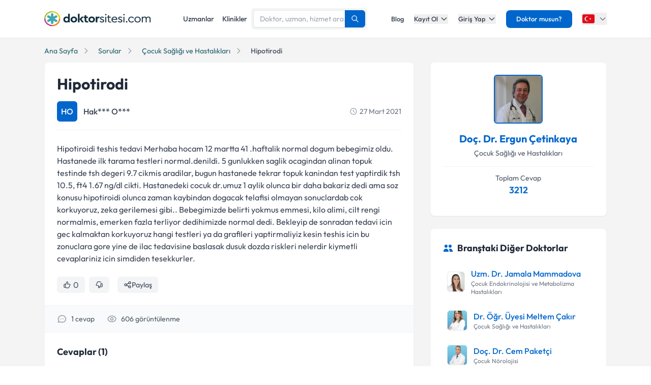

--- FILE ---
content_type: text/html; charset=utf-8
request_url: https://www.doktorsitesi.com/blog/soru/hipotirodi/2459977
body_size: 33843
content:
<!DOCTYPE html><html lang="tr" class="__variable_5fda42"><head><meta charSet="utf-8"/><meta name="viewport" content="width=device-width, initial-scale=1, maximum-scale=1, user-scalable=no"/><link rel="preload" as="image" imageSrcSet="/_next/image?url=%2F_next%2Fstatic%2Fmedia%2Flogo-tr.b0ffd3ee.webp&amp;w=640&amp;q=75 1x"/><link rel="stylesheet" href="/_next/static/css/62f66f205b3a43b1.css" data-precedence="next"/><link rel="stylesheet" href="/_next/static/css/d0c0c70673b635dd.css" data-precedence="next"/><link rel="preload" as="script" fetchPriority="low" href="/_next/static/chunks/webpack-8433330f4bccd773.js"/><script src="/_next/static/chunks/4bd1b696-8fd65c5fddc82e21.js" async=""></script><script src="/_next/static/chunks/1517-536cc06ed377cbcd.js" async=""></script><script src="/_next/static/chunks/main-app-2e5788c1099c469f.js" async=""></script><script src="/_next/static/chunks/9514-6e6905987dd4956e.js" async=""></script><script src="/_next/static/chunks/app/layout-cbf96867929e86d7.js" async=""></script><script src="/_next/static/chunks/8173-b1b34a53f7699e20.js" async=""></script><script src="/_next/static/chunks/7970-1c8c970bd842b401.js" async=""></script><script src="/_next/static/chunks/8169-8d122bae01128023.js" async=""></script><script src="/_next/static/chunks/4517-a8a1b41d6b28193d.js" async=""></script><script src="/_next/static/chunks/app/%5Blang%5D/(seo-layout)/blog/soru/%5Bslug%5D/%5Bid%5D/page-f1d3edd77d919919.js" async=""></script><script src="/_next/static/chunks/8307-10b950cecd441528.js" async=""></script><script src="/_next/static/chunks/app/%5Blang%5D/(seo-layout)/layout-4e06bfd92073af3a.js" async=""></script><meta name="next-size-adjust" content=""/><link rel="preconnect" href="https://api.doktorsitesi.com" crossorigin="anonymous"/><link rel="dns-prefetch" href="https://api.doktorsitesi.com"/><link rel="preconnect" href="https://www.googletagmanager.com" crossorigin="anonymous"/><link rel="dns-prefetch" href="https://www.googletagmanager.com"/><link rel="preconnect" href="https://mc.yandex.ru" crossorigin="anonymous"/><link rel="dns-prefetch" href="https://mc.yandex.ru"/><title>Hipotirodi - Doktorsitesi</title><meta name="description" content="Hipotiroidi teshis tedavi Merhaba hocam 12 martta 41 .haftalik normal dogum bebegimiz oldu. Hastanede ilk tarama testleri normal.denildi. 5 gunlukken saglik oca..."/><meta name="robots" content="noindex, follow"/><meta name="font-display" content="swap"/><link rel="canonical" href="https://www.doktorsitesi.com/blog/soru/hipotirodi/2459977"/><meta property="og:title" content="Hipotirodi - Doktorsitesi"/><meta property="og:description" content="Hipotiroidi teshis tedavi Merhaba hocam 12 martta 41 .haftalik normal dogum bebegimiz oldu. Hastanede ilk tarama testleri normal.denildi. 5 gunlukken saglik oca..."/><meta property="og:url" content="https://www.doktorsitesi.com/blog/soru/hipotirodi/2459977"/><meta property="og:site_name" content="Doktorsitesi"/><meta property="og:type" content="article"/><meta name="twitter:card" content="summary"/><meta name="twitter:title" content="Hipotirodi - Doktorsitesi"/><meta name="twitter:description" content="Hipotiroidi teshis tedavi Merhaba hocam 12 martta 41 .haftalik normal dogum bebegimiz oldu. Hastanede ilk tarama testleri normal.denildi. 5 gunlukken saglik oca..."/><link rel="icon" href="/favicon-16x16.png" sizes="16x16" type="image/png"/><link rel="icon" href="/favicon-32x32.png" sizes="32x32" type="image/png"/><link rel="apple-touch-icon" href="/apple-touch-icon.png" sizes="180x180" type="image/png"/><script src="/_next/static/chunks/polyfills-42372ed130431b0a.js" noModule=""></script></head><body><header class="bg-white shadow-sm relative z-[199]" id="header-doktorsitesi"><div class="container flex justify-between items-center border-b md:border-none border-gray-200 h-[74px]"><div class="flex items-center justify-between w-full md:w-auto relative"><a href="/" class="absolute left-1/2 transform -translate-x-1/2 md:static md:transform-none md:left-auto flex"><span class="relative inline-block"><img alt="Doktorsitesi.com" width="209" height="30" decoding="async" data-nimg="1" class="h-6 w-auto md:h-[30px] md:w-[209px] md:mr-2" style="color:transparent" srcSet="/_next/image?url=%2F_next%2Fstatic%2Fmedia%2Flogo-tr.b0ffd3ee.webp&amp;w=640&amp;q=75 1x" src="/_next/image?url=%2F_next%2Fstatic%2Fmedia%2Flogo-tr.b0ffd3ee.webp&amp;w=640&amp;q=75"/></span></a></div><div class="hidden md:flex w-[70%] max-w-[768px]:m-auto mt-4 md:mt-0 md:w-auto items-center gap-3"><div class="flex items-center gap-3"><a class="text-sm font-medium text-gray-700 hover:text-primary transition-colors px-2 py-1" href="/uzmanlik-alanlari/cocuk-sagligi-ve-hastaliklari">Uzmanlar</a><a class="text-sm font-medium text-gray-700 hover:text-primary transition-colors px-2 py-1" href="/hastaneler/cocuk-sagligi-ve-hastaliklari">Klinikler</a></div></div><nav class="hidden md:flex items-center space-x-5"><a href="/blog/makaleler" class="text-gray-700 hover:text-primary transition-colors duration-200 text-13 font-medium">Blog</a><div class="relative dropdown group"><button class="dropdown-toggle flex items-center text-gray-700 hover:text-primary transition-colors duration-200 text-13 font-medium">Kayıt Ol<svg class="w-4 h-4 ml-1 transition-transform duration-200 " width="24" height="24" viewBox="0 0 24 24" fill="none" xmlns="http://www.w3.org/2000/svg"><path d="M19 9l-7 7-7-7" stroke="currentColor" stroke-width="2" stroke-linecap="round" stroke-linejoin="round"></path></svg></button><div class="dropdown-menu absolute left-0 mt-4 w-64 bg-white rounded-lg shadow-lg py-2 z-[99] border border-gray-100 transition-all duration-200 invisible opacity-0"><a href="https://giris.doktorsitesi.com/expert-register" class="flex items-center px-4 py-3 text-sm text-gray-700 hover:bg-gray-50 transition-colors"><div class="w-8 h-8 rounded-full bg-primary/10 flex items-center justify-center mr-3"><svg class="w-4 h-4 text-primary" fill="none" viewBox="0 0 24 24" stroke="currentColor"><path stroke-linecap="round" stroke-linejoin="round" stroke-width="2" d="M9 5H7a2 2 0 00-2 2v12a2 2 0 002 2h10a2 2 0 002-2V7a2 2 0 00-2-2h-2M9 5a2 2 0 002 2h2a2 2 0 002-2M9 5a2 2 0 012-2h2a2 2 0 012 2m-6 9l2 2 4-4"></path></svg></div><div><span class="font-medium block">Doktor/Uzman Kayıt</span><span class="text-xs text-gray-500">Doktor/Uzman olarak kayıt olun</span></div></a><div class="border-t border-gray-100 my-1"></div><a href="https://giris.doktorsitesi.com/visitor-register" class="flex items-center px-4 py-3 text-sm text-gray-700 hover:bg-gray-50 transition-colors"><div class="w-8 h-8 rounded-full bg-primary/10 flex items-center justify-center mr-3"><svg class="w-4 h-4 text-primary" fill="none" viewBox="0 0 24 24" stroke="currentColor"><path stroke-linecap="round" stroke-linejoin="round" stroke-width="2" d="M18 9v3m0 0v3m0-3h3m-3 0h-3m-2-5a4 4 0 11-8 0 4 4 0 018 0zM3 20a6 6 0 0112 0v1H3v-1z"></path></svg></div><div><span class="font-medium block">Hasta/Danışan Kayıt</span><span class="text-xs text-gray-500">Randevu almak için kayıt olun</span></div></a></div></div><div class="relative dropdown group"><button class="dropdown-toggle flex items-center text-gray-700 hover:text-primary transition-colors duration-200 text-13 font-medium">Giriş Yap<svg class="w-4 h-4 ml-1 transition-transform duration-200 " width="24" height="24" viewBox="0 0 24 24" fill="none" xmlns="http://www.w3.org/2000/svg"><path d="M19 9l-7 7-7-7" stroke="currentColor" stroke-width="2" stroke-linecap="round" stroke-linejoin="round"></path></svg></button><div class="dropdown-menu absolute left-0 mt-4 w-64 bg-white rounded-lg shadow-lg py-2 z-[99] border border-gray-100 transition-all duration-200 invisible opacity-0"><a href="https://giris.doktorsitesi.com/login/expert" class="flex items-center px-4 py-3 text-sm text-gray-700 hover:bg-gray-50 transition-colors"><div class="w-8 h-8 rounded-full bg-primary/10 flex items-center justify-center mr-3"><svg class="w-4 h-4 text-primary" fill="none" viewBox="0 0 24 24" stroke="currentColor"><path stroke-linecap="round" stroke-linejoin="round" stroke-width="2" d="M5.121 17.804A13.937 13.937 0 0112 16c2.5 0 4.847.655 6.879 1.804M15 10a3 3 0 11-6 0 3 3 0 016 0zm6 2a9 9 0 11-18 0 9 9 0 0118 0z"></path></svg></div><div><span class="font-medium block">Doktor/Uzman mısın?</span><span class="text-xs text-gray-500">Doktor hesabınıza giriş yapın</span></div></a><div class="border-t border-gray-100 my-1"></div><button class="flex items-center px-4 py-3 text-sm text-gray-700 hover:bg-gray-50 transition-colors w-full text-left" id="patientLoginBtn"><div class="w-8 h-8 rounded-full bg-primary/10 flex items-center justify-center mr-3"><svg class="w-4 h-4 text-primary" fill="none" viewBox="0 0 24 24" stroke="currentColor"><path stroke-linecap="round" stroke-linejoin="round" stroke-width="2" d="M5.121 17.804A13.937 13.937 0 0112 16c2.5 0 4.847.655 6.879 1.804M15 10a3 3 0 11-6 0 3 3 0 016 0zm6 2a9 9 0 11-18 0 9 9 0 0118 0z"></path></svg></div><div><span class="text-left font-medium block">Hasta/Danışan/Ziyaretçi misin?</span><span class="text-left text-xs text-gray-500 block">Hesabınıza giriş yapın</span></div></button></div></div><div class="bg-primary hover:bg-primary/90 text-white rounded-lg px-5 py-2 text-13 font-medium cursor-pointer transition-all duration-200 hover:shadow-md"><a href="https://uzman-ozel.doktorsitesi.com">Doktor musun?</a></div><div class="relative dropdown group"><button class="dropdown-toggle flex items-center"><svg class="w-6 h-6 mr-1" width="50px" height="50px" viewBox="0 0 36 36" xmlns="http://www.w3.org/2000/svg" xmlns:xlink="http://www.w3.org/1999/xlink" aria-hidden="true" role="img" preserveAspectRatio="xMidYMid meet"><path fill="#E30917" d="M36 27a4 4 0 0 1-4 4H4a4 4 0 0 1-4-4V9a4 4 0 0 1 4-4h28a4 4 0 0 1 4 4v18z"></path><path fill="#EEE" d="M16 24a6 6 0 1 1 0-12c1.31 0 2.52.425 3.507 1.138A7.332 7.332 0 0 0 14 10.647A7.353 7.353 0 0 0 6.647 18A7.353 7.353 0 0 0 14 25.354c2.195 0 4.16-.967 5.507-2.492A5.963 5.963 0 0 1 16 24zm3.913-5.77l2.44.562l.22 2.493l1.288-2.146l2.44.561l-1.644-1.888l1.287-2.147l-2.303.98l-1.644-1.889l.22 2.494z"></path></svg><svg class="w-4 h-4 ml-1 text-gray-500" width="24" height="24" viewBox="0 0 24 24" fill="none" xmlns="http://www.w3.org/2000/svg"><path d="M19 9l-7 7-7-7" stroke="currentColor" stroke-width="2" stroke-linecap="round" stroke-linejoin="round"></path></svg></button><div class="dropdown-menu invisible group-hover:visible opacity-0 group-hover:opacity-100 absolute z-[99] right-0 mt-4 w-40 bg-white rounded-lg shadow-lg py-2 border border-gray-100 transition-all duration-200"><a target="_blank" class="w-full flex items-center px-4 py-2.5 text-sm bg-gray-50 transition-colors" href="/"><svg class="w-6 h-6 mr-3 rounded-md border border-gray-200" width="50px" height="50px" viewBox="0 0 36 36" xmlns="http://www.w3.org/2000/svg" xmlns:xlink="http://www.w3.org/1999/xlink" aria-hidden="true" role="img" preserveAspectRatio="xMidYMid meet"><path fill="#E30917" d="M36 27a4 4 0 0 1-4 4H4a4 4 0 0 1-4-4V9a4 4 0 0 1 4-4h28a4 4 0 0 1 4 4v18z"></path><path fill="#EEE" d="M16 24a6 6 0 1 1 0-12c1.31 0 2.52.425 3.507 1.138A7.332 7.332 0 0 0 14 10.647A7.353 7.353 0 0 0 6.647 18A7.353 7.353 0 0 0 14 25.354c2.195 0 4.16-.967 5.507-2.492A5.963 5.963 0 0 1 16 24zm3.913-5.77l2.44.562l.22 2.493l1.288-2.146l2.44.561l-1.644-1.888l1.287-2.147l-2.303.98l-1.644-1.889l.22 2.494z"></path></svg><span class="font-medium">Türkiye</span></a><div class="border-t border-gray-100 my-1"></div><a class="w-full flex items-center px-4 py-2.5 text-sm hover:bg-gray-50 transition-colors" href="https://www.doktorsitesi.az"><svg class="w-6 h-6 mr-3 rounded-md" width="50px" height="50px" viewBox="0 0 36 36" xmlns="http://www.w3.org/2000/svg" xmlns:xlink="http://www.w3.org/1999/xlink" aria-hidden="true" role="img" preserveAspectRatio="xMidYMid meet"><path fill="#3F9C35" d="M36 27a4 4 0 0 1-4 4H4a4 4 0 0 1-4-4v-6h36v6z"></path><path fill="#ED2939" d="M36 15H0v6h36v-6z"></path><path fill="#00B9E4" d="M36 9a4 4 0 0 0-4-4H4a4 4 0 0 0-4 4v6h36V9z"></path><circle fill="#FFFFFF" cx="18" cy="18" r="6"></circle><circle fill="#ED2939" cx="18" cy="18" r="5"></circle><path fill="#FFFFFF" d="M22.042 18l-1.342 2.067l-0.042-2.438l-2.438-0.042L20.287 16.3l-1.342-2.067l2.13 1.234L23.234 14l-0.042 2.438l2.067 1.267l-2.438 0.042z"></path></svg><span class="font-medium">Azerbaycan</span></a></div></div></nav></div><div class="nav-sidebar"></div></header><script type="application/ld+json">[{"@context":"https://schema.org","@type":"QAPage","mainEntity":{"@type":"Question","name":"Hipotirodi","text":"Hipotiroidi teshis tedavi Merhaba hocam 12 martta 41 .haftalik normal dogum bebegimiz oldu. Hastanede ilk tarama testleri normal.denildi. 5 gunlukken saglik ocagindan alinan topuk testinde tsh degeri 9.7 cikmis aradilar, bugun hastanede tekrar topuk kanindan test yaptirdik tsh 10.5, ft4 1.67 ng/dl cikti. Hastanedeki cocuk dr.umuz 1 aylik olunca bir daha bakariz dedi ama soz konusu hipotiroidi olunca zaman kaybindan dogacak telafisi olmayan sonuclardab cok korkuyoruz, zeka gerilemesi gibi.. Bebegimizde belirti yokmus emmesi, kilo alimi, cilt rengi normalmis, emerken fazla terliyor dedihimizde normal dedi. Bekleyip de sonradan tedavi icin gec kalmaktan korkuyoruz hangi testleri ya da grafileri yaptirmaliyiz kesin teshis icin bu zonuclara gore yine de ilac tedavisine baslasak dusuk dozda riskleri nelerdir kiymetli cevaplariniz icin simdiden tesekkurler.","answerCount":"1","upvoteCount":"0","author":{"@type":"Person","name":"Hak*** O***"},"acceptedAnswer":{"@type":"Answer","text":"ST4 değeri normal olduğu sürece telaslanmaniza gerek yok, ama 1 ay beklemeyin, 1 hafta sonra tekrarlayın","upvoteCount":"0","author":{"@type":"Person","name":"Doç. Dr. Ergun Çetinkaya","url":"https://www.doktorsitesi.com/doc-dr-ergun-cetinkaya/cocuk-sagligi-ve-hastaliklari-cocuk-endokrinoloji/ankara","jobTitle":"Doktor"}},"suggestedAnswer":[{"@type":"Answer","text":"ST4 değeri normal olduğu sürece telaslanmaniza gerek yok, ama 1 ay beklemeyin, 1 hafta sonra tekrarlayın","upvoteCount":"0","author":{"@type":"Person","name":"Doç. Dr. Ergun Çetinkaya","url":"https://www.doktorsitesi.com/doc-dr-ergun-cetinkaya/cocuk-sagligi-ve-hastaliklari-cocuk-endokrinoloji/ankara","jobTitle":"Doktor"}}]}},{"@context":"https://schema.org","@type":"BreadcrumbList","itemListElement":[{"@type":"ListItem","position":1,"item":{"@id":"https://www.doktorsitesi.com","name":"Doktorsitesi"}},{"@type":"ListItem","position":2,"item":{"@id":"https://www.doktorsitesi.com/blog/sorular","name":"Sorular"}},{"@type":"ListItem","position":3,"item":{"@id":"https://www.doktorsitesi.com/blog/sorular/cocuk-sagligi-ve-hastaliklari","name":"Çocuk Sağlığı ve Hastalıkları"}},{"@type":"ListItem","position":4,"item":{"@id":"https://www.doktorsitesi.com/blog/soru/hipotirodi/2459977","name":"Hipotirodi"}}]}]</script><main class="bg-gray-bg py-4"><div class="container"><nav class="flex mb-3 overflow-x-auto scrollbar-none" aria-label="Breadcrumb"><ul class="flex items-center space-x-2 text-sm whitespace-nowrap min-w-full"><li class="flex items-center flex-shrink-0"><a class="text-[#205e69] hover:text-[#205e69]/90 transition-colors duration-200" href="/"><span>Ana Sayfa</span></a><svg xmlns="http://www.w3.org/2000/svg" class="h-4 w-4 mx-2 text-gray-400 flex-shrink-0" fill="none" viewBox="0 0 24 24" stroke="currentColor"><path stroke-linecap="round" stroke-linejoin="round" stroke-width="2" d="M9 5l7 7-7 7"></path></svg></li><li class="flex items-center flex-shrink-0"><a class="text-[#205e69] hover:text-[#205e69]/90 transition-colors duration-200 truncate max-w-xs" href="/blog/sorular">Sorular</a><svg xmlns="http://www.w3.org/2000/svg" class="h-4 w-4 mx-2 text-gray-400 flex-shrink-0" fill="none" viewBox="0 0 24 24" stroke="currentColor"><path stroke-linecap="round" stroke-linejoin="round" stroke-width="2" d="M9 5l7 7-7 7"></path></svg></li><li class="flex items-center flex-shrink-0"><a class="text-[#205e69] hover:text-[#205e69]/90 transition-colors duration-200 truncate max-w-xs" href="/blog/sorular/cocuk-sagligi-ve-hastaliklari">Çocuk Sağlığı ve Hastalıkları</a><svg xmlns="http://www.w3.org/2000/svg" class="h-4 w-4 mx-2 text-gray-400 flex-shrink-0" fill="none" viewBox="0 0 24 24" stroke="currentColor"><path stroke-linecap="round" stroke-linejoin="round" stroke-width="2" d="M9 5l7 7-7 7"></path></svg></li><li class="flex items-center flex-shrink-0"><span class="text-gray-600 font-medium truncate max-w-xs">Hipotirodi</span></li></ul></nav><div class="grid grid-cols-1 md:grid-cols-12 gap-8"><div class="md:col-span-8"><section class="bg-white rounded-lg shadow-sm border border-gray-100 p-6 mb-8"><article><header><h1 class="text-2xl md:text-3xl font-bold text-gray-800 mb-4 capitalize">Hipotirodi</h1><div class="flex items-center mb-6 border-b border-gray-100 pb-4"><div class="flex items-center"><div class="w-10 h-10 rounded-md overflow-hidden bg-primary flex items-center justify-center"><span class="text-white font-medium">HO</span></div><div class="ml-3"><p class="text-gray-700 font-medium">Hak*** O***</p></div></div><div class="ml-auto text-sm text-gray-500 flex items-center space-x-4"><span class="inline-flex items-center" data-nosnippet="true"><svg xmlns="http://www.w3.org/2000/svg" class="h-4 w-4 mr-1 text-gray-400" fill="none" viewBox="0 0 24 24" stroke="currentColor"><path stroke-linecap="round" stroke-linejoin="round" stroke-width="2" d="M12 8v4l3 3m6-3a9 9 0 11-18 0 9 9 0 0118 0z"></path></svg>27 Mart 2021</span></div></div></header><div class="prose prose-lg max-w-none mb-6 text-gray-700">Hipotiroidi teshis tedavi Merhaba hocam 12 martta 41 .haftalik normal dogum bebegimiz oldu. Hastanede ilk tarama testleri normal.denildi. 5 gunlukken saglik ocagindan alinan topuk testinde tsh degeri 9.7 cikmis aradilar, bugun hastanede tekrar topuk kanindan test yaptirdik tsh 10.5, ft4 1.67 ng/dl cikti. Hastanedeki cocuk dr.umuz 1 aylik olunca bir daha bakariz dedi ama soz konusu hipotiroidi olunca zaman kaybindan dogacak telafisi olmayan sonuclardab cok korkuyoruz, zeka gerilemesi gibi.. Bebegimizde belirti yokmus emmesi, kilo alimi, cilt rengi normalmis, emerken fazla terliyor dedihimizde normal dedi. Bekleyip de sonradan tedavi icin gec kalmaktan korkuyoruz hangi testleri ya da grafileri yaptirmaliyiz kesin teshis icin bu zonuclara gore yine de ilac tedavisine baslasak dusuk dozda riskleri nelerdir kiymetli cevaplariniz icin simdiden tesekkurler.</div><footer><div class="flex items-center justify-between mb-6"><div class="flex items-center space-x-4"><!--$!--><template data-dgst="BAILOUT_TO_CLIENT_SIDE_RENDERING"></template><div class="flex items-center space-x-2"><div class="w-10 h-8 bg-gray-100 rounded-md animate-pulse"></div><div class="w-10 h-8 bg-gray-100 rounded-md animate-pulse"></div></div><!--/$--><div class="relative"><button class="flex items-center gap-1 md:gap-2 px-2 md:px-3 h-8 bg-gray-100 rounded-md text-gray-700 hover:bg-gray-200 transition duration-200" aria-label="Paylaş"><svg class="w-4 h-4" fill="none" viewBox="0 0 24 24" stroke="currentColor"><path stroke-linecap="round" stroke-linejoin="round" stroke-width="2" d="M8.684 13.342C8.886 12.938 9 12.482 9 12c0-.482-.114-.938-.316-1.342m0 2.684a3 3 0 110-2.684m0 2.684l6.632 3.316m-6.632-6l6.632-3.316m0 0a3 3 0 105.367-2.684 3 3 0 00-5.367 2.684zm0 9.316a3 3 0 105.368 2.684 3 3 0 00-5.368-2.684z"></path></svg><span class="text-xs md:text-sm">Paylaş</span></button></div></div></div><div class="px-6 py-4 bg-gray-50 border-t border-b border-gray-100 -mx-6"><div class="flex items-center space-x-6 text-sm text-gray-600"><div class="flex items-center space-x-2"><svg class="w-5 h-5 text-gray-400" fill="none" stroke="currentColor" viewBox="0 0 24 24"><path stroke-linecap="round" stroke-linejoin="round" stroke-width="2" d="M8 12h.01M12 12h.01M16 12h.01M21 12c0 4.418-4.03 8-9 8a9.863 9.863 0 01-4.255-.949L3 20l1.395-3.72C3.512 15.042 3 13.574 3 12c0-4.418 4.03-8 9-8s9 3.582 9 8z"></path></svg><span>1<!-- --> <!-- -->cevap</span></div><div class="flex items-center space-x-2"><svg class="w-5 h-5 text-gray-400" fill="none" stroke="currentColor" viewBox="0 0 24 24"><path stroke-linecap="round" stroke-linejoin="round" stroke-width="2" d="M15 12a3 3 0 11-6 0 3 3 0 016 0z"></path><path stroke-linecap="round" stroke-linejoin="round" stroke-width="2" d="M2.458 12C3.732 7.943 7.523 5 12 5c4.478 0 8.268 2.943 9.542 7-1.274 4.057-5.064 7-9.542 7-4.477 0-8.268-2.943-9.542-7z"></path></svg><span>606<!-- --> görüntülenme</span></div></div></div></footer></article><div class="mt-6" id="first-answer"><h2 class="text-lg font-bold text-gray-800">Cevaplar<!-- --> (<!-- -->1<!-- -->)</h2><div class="divide-y divide-gray-100"><div><article class="p-6 mt-4"><div class="flex items-start space-x-4"><div class="flex-shrink-0"><div class="relative"><img alt="Doç. Dr. Ergun Çetinkaya" loading="lazy" width="48" height="48" decoding="async" data-nimg="1" class="w-12 h-12 rounded-md ring-2 ring-primary/20 object-cover" style="color:transparent" srcSet="/_next/image?url=https%3A%2F%2Fapi.doktorsitesi.com%2F%2Fuploads%2Fprofile_self_image%2F185447_1862135802.jpeg&amp;w=76&amp;q=75 1x, /_next/image?url=https%3A%2F%2Fapi.doktorsitesi.com%2F%2Fuploads%2Fprofile_self_image%2F185447_1862135802.jpeg&amp;w=96&amp;q=75 2x" src="/_next/image?url=https%3A%2F%2Fapi.doktorsitesi.com%2F%2Fuploads%2Fprofile_self_image%2F185447_1862135802.jpeg&amp;w=96&amp;q=75"/></div></div><div class="flex-1"><a href="/doc-dr-ergun-cetinkaya/cocuk-sagligi-ve-hastaliklari-cocuk-endokrinoloji/ankara" class="text-primary hover:text-primary/80 transition-colors duration-200 text-lg font-medium">Doç. Dr. Ergun Çetinkaya</a><div class="mt-1 flex flex-wrap items-center gap-2"><span class="inline-flex items-center px-2.5 py-0.5 rounded-md text-xs font-medium bg-primary/10 text-primary">Çocuk Sağlığı ve Hastalıkları</span><span class="inline-flex items-center px-2.5 py-0.5 rounded-md text-xs font-medium bg-primary/10 text-primary">Çocuk Endokrinolojisi ve Metabolizma Hastalıkları</span></div><div class="mt-4 text-gray-700 prose">ST4 değeri normal olduğu sürece telaslanmaniza gerek yok, ama 1 ay beklemeyin, 1 hafta sonra tekrarlayın</div><div class="mt-4 text-sm text-gray-500" data-nosnippet="true">28 Mart 2021</div></div></div></article></div></div></div></section><aside class="bg-white rounded-lg shadow-sm border border-gray-100 p-6 transition-all duration-300 hover:shadow"><h3 class="text-lg font-bold text-gray-800 mb-4 flex items-center"><svg xmlns="http://www.w3.org/2000/svg" class="h-5 w-5 mr-2 text-primary" viewBox="0 0 20 20" fill="currentColor"><path d="M2 5a2 2 0 012-2h7a2 2 0 012 2v4a2 2 0 01-2 2H9l-3 3v-3H4a2 2 0 01-2-2V5z"></path><path d="M15 7v2a4 4 0 01-4 4H9.828l-1.766 1.767c.28.149.599.233.938.233h2l3 3v-3h2a2 2 0 002-2V9a2 2 0 00-2-2h-1z"></path></svg>Diğer Sorular</h3><div class="space-y-4"><div class="border-b border-gray-100 pb-4 last:border-0 hover:bg-gray-100 rounded-md transition-colors duration-200 -mx-2 px-3 py-2"><a class="block text-base font-medium text-gray-700 hover:text-primary transition-colors duration-200 capitalize" href="/blog/soru/kiz-cocugu-gelisim/2486704">Kız çocuğu gelişim<div class="flex items-center mt-1 text-xs text-gray-500" data-nosnippet="true"><svg xmlns="http://www.w3.org/2000/svg" class="h-4 w-4 mr-1 text-gray-400" fill="none" viewBox="0 0 24 24" stroke="currentColor"><path stroke-linecap="round" stroke-linejoin="round" stroke-width="2" d="M12 8v4l3 3m6-3a9 9 0 11-18 0 9 9 0 0118 0z"></path></svg><span>28 Mayıs 2021</span></div></a></div><div class="border-b border-gray-100 pb-4 last:border-0 hover:bg-gray-100 rounded-md transition-colors duration-200 -mx-2 px-3 py-2"><a class="block text-base font-medium text-gray-700 hover:text-primary transition-colors duration-200 capitalize" href="/blog/soru/acht-yuksekligi/2485373">Acht yüksekliği<div class="flex items-center mt-1 text-xs text-gray-500" data-nosnippet="true"><svg xmlns="http://www.w3.org/2000/svg" class="h-4 w-4 mr-1 text-gray-400" fill="none" viewBox="0 0 24 24" stroke="currentColor"><path stroke-linecap="round" stroke-linejoin="round" stroke-width="2" d="M12 8v4l3 3m6-3a9 9 0 11-18 0 9 9 0 0118 0z"></path></svg><span>25 Mayıs 2021</span></div></a></div><div class="border-b border-gray-100 pb-4 last:border-0 hover:bg-gray-100 rounded-md transition-colors duration-200 -mx-2 px-3 py-2"><a class="block text-base font-medium text-gray-700 hover:text-primary transition-colors duration-200 capitalize" href="/blog/soru/boy-uzamasi/2485248">boy uzaması<div class="flex items-center mt-1 text-xs text-gray-500" data-nosnippet="true"><svg xmlns="http://www.w3.org/2000/svg" class="h-4 w-4 mr-1 text-gray-400" fill="none" viewBox="0 0 24 24" stroke="currentColor"><path stroke-linecap="round" stroke-linejoin="round" stroke-width="2" d="M12 8v4l3 3m6-3a9 9 0 11-18 0 9 9 0 0118 0z"></path></svg><span>24 Mayıs 2021</span></div></a></div><div class="border-b border-gray-100 pb-4 last:border-0 hover:bg-gray-100 rounded-md transition-colors duration-200 -mx-2 px-3 py-2"><a class="block text-base font-medium text-gray-700 hover:text-primary transition-colors duration-200 capitalize" href="/blog/soru/glukoz-yuksekligi/2484034">Glukoz yüksekliği<div class="flex items-center mt-1 text-xs text-gray-500" data-nosnippet="true"><svg xmlns="http://www.w3.org/2000/svg" class="h-4 w-4 mr-1 text-gray-400" fill="none" viewBox="0 0 24 24" stroke="currentColor"><path stroke-linecap="round" stroke-linejoin="round" stroke-width="2" d="M12 8v4l3 3m6-3a9 9 0 11-18 0 9 9 0 0118 0z"></path></svg><span>22 Mayıs 2021</span></div></a></div><div class="border-b border-gray-100 pb-4 last:border-0 hover:bg-gray-100 rounded-md transition-colors duration-200 -mx-2 px-3 py-2"><a class="block text-base font-medium text-gray-700 hover:text-primary transition-colors duration-200 capitalize" href="/blog/soru/boy-uzamasi/2482117">Boy uzaması<div class="flex items-center mt-1 text-xs text-gray-500" data-nosnippet="true"><svg xmlns="http://www.w3.org/2000/svg" class="h-4 w-4 mr-1 text-gray-400" fill="none" viewBox="0 0 24 24" stroke="currentColor"><path stroke-linecap="round" stroke-linejoin="round" stroke-width="2" d="M12 8v4l3 3m6-3a9 9 0 11-18 0 9 9 0 0118 0z"></path></svg><span>17 Mayıs 2021</span></div></a></div></div><div class="mt-4 text-center"><a class="inline-flex items-center text-primary hover:text-primary-dark font-medium transition-colors duration-200" href="/blog/sorular/cocuk-sagligi-ve-hastaliklari"><span>Tüm Sorular</span><svg xmlns="http://www.w3.org/2000/svg" class="h-4 w-4 ml-1" fill="none" viewBox="0 0 24 24" stroke="currentColor"><path stroke-linecap="round" stroke-linejoin="round" stroke-width="2" d="M14 5l7 7m0 0l-7 7m7-7H3"></path></svg></a></div></aside></div><div class="md:col-span-4"><aside class="md:sticky md:top-0 space-y-6"><section class="bg-white rounded-lg shadow-sm border border-gray-100 p-6 transition-all duration-300 hover:shadow"><div class="flex flex-col items-center text-center mb-4"><div class="w-24 h-24 rounded-md overflow-hidden mb-4 border-2 border-primary"><img alt="Doç. Dr. Ergun Çetinkaya" loading="lazy" width="96" height="96" decoding="async" data-nimg="1" class="object-cover" style="color:transparent" srcSet="/_next/image?url=https%3A%2F%2Fapi.doktorsitesi.com%2F%2Fuploads%2Fprofile_self_image%2F185447_1862135802.jpeg&amp;w=96&amp;q=75 1x, /_next/image?url=https%3A%2F%2Fapi.doktorsitesi.com%2F%2Fuploads%2Fprofile_self_image%2F185447_1862135802.jpeg&amp;w=640&amp;q=75 2x" src="/_next/image?url=https%3A%2F%2Fapi.doktorsitesi.com%2F%2Fuploads%2Fprofile_self_image%2F185447_1862135802.jpeg&amp;w=640&amp;q=75"/></div><h2 class="text-xl font-bold text-primary"><a rel="author" href="/doc-dr-ergun-cetinkaya/cocuk-sagligi-ve-hastaliklari-cocuk-endokrinoloji/ankara">Doç. Dr. Ergun Çetinkaya</a></h2><p class="text-sm text-gray-600 mt-1">Çocuk Sağlığı ve Hastalıkları</p></div><div class="text-center py-3 border-t border-gray-100"><p class="text-sm text-gray-600">Toplam Cevap</p><p class="text-lg font-semibold text-primary">3212</p></div></section><section class="bg-white rounded-lg shadow-sm border border-gray-100 p-6 transition-all duration-300 hover:shadow"><h3 class="text-lg font-bold text-gray-800 mb-4 flex items-center"><svg xmlns="http://www.w3.org/2000/svg" class="h-5 w-5 mr-2 text-primary" viewBox="0 0 20 20" fill="currentColor"><path d="M9 6a3 3 0 11-6 0 3 3 0 016 0zM17 6a3 3 0 11-6 0 3 3 0 016 0zM12.93 17c.046-.327.07-.66.07-1a6.97 6.97 0 00-1.5-4.33A5 5 0 0119 16v1h-6.07zM6 11a5 5 0 015 5v1H1v-1a5 5 0 015-5z"></path></svg>Branştaki Diğer Doktorlar</h3><div class="space-y-3"><a href="/uzm-dr-jamala-mammadova/cocuk-endokrinoloji/antalya" class="flex items-center py-2 px-2 rounded-md hover:bg-gray-50 transition-colors duration-200"><div class="w-10 h-10 rounded-md overflow-hidden border border-gray-200 bg-[#ececec]"><img alt="Uzm. Dr. Jamala Mammadova" loading="lazy" width="40" height="40" decoding="async" data-nimg="1" class="object-cover h-full w-full" style="color:transparent" srcSet="/_next/image?url=https%3A%2F%2Fapi.doktorsitesi.com%2F%2Fuploads%2Fprofile_self_image%2F3818984_654346155.jpeg&amp;w=76&amp;q=75 1x, /_next/image?url=https%3A%2F%2Fapi.doktorsitesi.com%2F%2Fuploads%2Fprofile_self_image%2F3818984_654346155.jpeg&amp;w=96&amp;q=75 2x" src="/_next/image?url=https%3A%2F%2Fapi.doktorsitesi.com%2F%2Fuploads%2Fprofile_self_image%2F3818984_654346155.jpeg&amp;w=96&amp;q=75"/></div><div class="ml-3"><p class="font-medium text-primary">Uzm. Dr. Jamala Mammadova</p><p class="text-xs text-gray-500">Çocuk Endokrinolojisi ve Metabolizma Hastalıkları</p></div></a><a href="/dr-ogr-uyesi-meltem-cakir-1/cocuk-sagligi-ve-hastaliklari-cocuk-endokrinoloji/istanbul" class="flex items-center py-2 px-2 rounded-md hover:bg-gray-50 transition-colors duration-200"><div class="w-10 h-10 rounded-md overflow-hidden border border-gray-200 bg-[#ececec]"><img alt="Dr. Öğr. Üyesi Meltem Çakır" loading="lazy" width="40" height="40" decoding="async" data-nimg="1" class="object-cover h-full w-full" style="color:transparent" srcSet="/_next/image?url=https%3A%2F%2Fapi.doktorsitesi.com%2F%2Fuploads%2Fprofile_self_image%2F2731016_1861342365.png&amp;w=76&amp;q=75 1x, /_next/image?url=https%3A%2F%2Fapi.doktorsitesi.com%2F%2Fuploads%2Fprofile_self_image%2F2731016_1861342365.png&amp;w=96&amp;q=75 2x" src="/_next/image?url=https%3A%2F%2Fapi.doktorsitesi.com%2F%2Fuploads%2Fprofile_self_image%2F2731016_1861342365.png&amp;w=96&amp;q=75"/></div><div class="ml-3"><p class="font-medium text-primary">Dr. Öğr. Üyesi Meltem Çakır</p><p class="text-xs text-gray-500">Çocuk Sağlığı ve Hastalıkları</p></div></a><a href="/doc-dr-cem-paketci/cocuk-norolojisi-cocuk-endokrinoloji/istanbul" class="flex items-center py-2 px-2 rounded-md hover:bg-gray-50 transition-colors duration-200"><div class="w-10 h-10 rounded-md overflow-hidden border border-gray-200 bg-[#ececec]"><img alt="Doç. Dr. Cem Paketçi" loading="lazy" width="40" height="40" decoding="async" data-nimg="1" class="object-cover h-full w-full" style="color:transparent" srcSet="/_next/image?url=https%3A%2F%2Fapi.doktorsitesi.com%2F%2Fuploads%2Fprofile_self_image%2F1bdbfad944e6e20ee4c859f8a39cad0c.png&amp;w=76&amp;q=75 1x, /_next/image?url=https%3A%2F%2Fapi.doktorsitesi.com%2F%2Fuploads%2Fprofile_self_image%2F1bdbfad944e6e20ee4c859f8a39cad0c.png&amp;w=96&amp;q=75 2x" src="/_next/image?url=https%3A%2F%2Fapi.doktorsitesi.com%2F%2Fuploads%2Fprofile_self_image%2F1bdbfad944e6e20ee4c859f8a39cad0c.png&amp;w=96&amp;q=75"/></div><div class="ml-3"><p class="font-medium text-primary">Doç. Dr. Cem Paketçi</p><p class="text-xs text-gray-500">Çocuk Nörolojisi</p></div></a></div></section></aside></div></div></div></main><footer class="border-t border-gray-100" id="footer-doktorsitesi"><div class="bg-white pt-6"><div class="container"><div class="mb-8 pb-6 border-b border-gray-100"><div class="flex flex-col md:flex-row md:justify-between items-center max-[767px]:space-y-4"><a href="/"><img alt="doktorsitesi.com" loading="lazy" width="200" height="30" decoding="async" data-nimg="1" class="h-8 w-auto" style="color:transparent" srcSet="/_next/image?url=%2F_next%2Fstatic%2Fmedia%2Flogo-tr.b0ffd3ee.webp&amp;w=640&amp;q=75 1x" src="/_next/image?url=%2F_next%2Fstatic%2Fmedia%2Flogo-tr.b0ffd3ee.webp&amp;w=640&amp;q=75"/></a><div class="flex gap-6"><a class="text-sm text-gray-600 hover:text-primary hover:underline transition-colors" href="/blog/videolar">Videolar</a><a class="text-sm text-gray-600 hover:text-primary hover:underline transition-colors" href="/blog/makaleler">Blog</a><a class="text-sm text-gray-600 hover:text-primary hover:underline transition-colors" href="/hastaliklar/online-terapi">Online Terapi</a><a class="text-sm text-gray-600 hover:text-primary hover:underline transition-colors" href="/hastaliklar/online-diyet">Online Diyet</a></div></div></div><div class="mb-8 pb-6 border-b border-gray-100"><span class="block text-center text-gray-900 text-base font-semibold mb-3">SERTİFİKA VE ENTEGRASYONLAR</span><p class="text-center text-gray-600 text-sm max-w-3xl mx-auto mb-8">Doktorsitesi.com Sağlık Bakanlığı onaylı ve entegreli bir sağlık bilgi platformudur. Sertifikaları ile tescillenmiş güvenilir altyapısıyla sağlık hizmetlerine erişim sağlar.</p><div class="flex flex-wrap justify-center items-center gap-6"><a href="https://kayittescil.saglik.gov.tr/TR-26517/aktif-mbys-listesi.html" target="_blank" rel="noopener noreferrer" aria-label="MBYS - Muayenehane Bilgi Yönetim Sistemi"><img alt="MBYS" loading="lazy" width="130" height="35" decoding="async" data-nimg="1" class="h-16 w-32" style="color:transparent" srcSet="/_next/image?url=%2F_next%2Fstatic%2Fmedia%2Fmbys-icon.c80e7164.webp&amp;w=160&amp;q=75 1x, /_next/image?url=%2F_next%2Fstatic%2Fmedia%2Fmbys-icon.c80e7164.webp&amp;w=640&amp;q=75 2x" src="/_next/image?url=%2F_next%2Fstatic%2Fmedia%2Fmbys-icon.c80e7164.webp&amp;w=640&amp;q=75"/></a><a href="https://kayittescil.saglik.gov.tr/TR-90715/aktif-usbs-listesi.html" target="_blank" rel="noopener noreferrer" aria-label="USBS - Uzaktan Sağlık Bilgi Sistemi"><img alt="USBS" loading="lazy" width="130" height="65" decoding="async" data-nimg="1" class="h-16 w-32" style="color:transparent" srcSet="/_next/image?url=%2F_next%2Fstatic%2Fmedia%2Fusbs-icon.bcd5d351.webp&amp;w=160&amp;q=75 1x, /_next/image?url=%2F_next%2Fstatic%2Fmedia%2Fusbs-icon.bcd5d351.webp&amp;w=640&amp;q=75 2x" src="/_next/image?url=%2F_next%2Fstatic%2Fmedia%2Fusbs-icon.bcd5d351.webp&amp;w=640&amp;q=75"/></a><img alt="Enabiz Entegrasyonu" loading="lazy" width="127" height="45" decoding="async" data-nimg="1" class="w-[127px] h-[45px]" style="color:transparent" srcSet="/_next/image?url=%2F_next%2Fstatic%2Fmedia%2Frecete.c6c32728.webp&amp;w=160&amp;q=75 1x, /_next/image?url=%2F_next%2Fstatic%2Fmedia%2Frecete.c6c32728.webp&amp;w=640&amp;q=75 2x" src="/_next/image?url=%2F_next%2Fstatic%2Fmedia%2Frecete.c6c32728.webp&amp;w=640&amp;q=75"/><img alt="Enabiz Entegrasyonu" loading="lazy" width="126" height="35" decoding="async" data-nimg="1" class="w-[126px] h-[35px]" style="color:transparent" srcSet="/_next/image?url=%2F_next%2Fstatic%2Fmedia%2Fenabiz.661119d7.webp&amp;w=160&amp;q=75 1x, /_next/image?url=%2F_next%2Fstatic%2Fmedia%2Fenabiz.661119d7.webp&amp;w=640&amp;q=75 2x" src="/_next/image?url=%2F_next%2Fstatic%2Fmedia%2Fenabiz.661119d7.webp&amp;w=640&amp;q=75"/><img alt="ISO9001 2015 Sertifikası" loading="lazy" width="90" height="90" decoding="async" data-nimg="1" class="h-16 w-auto" style="color:transparent" srcSet="/_next/image?url=%2F_next%2Fstatic%2Fmedia%2Fiso9001_2015_thumbnail.a4c409ab.webp&amp;w=96&amp;q=75 1x, /_next/image?url=%2F_next%2Fstatic%2Fmedia%2Fiso9001_2015_thumbnail.a4c409ab.webp&amp;w=640&amp;q=75 2x" src="/_next/image?url=%2F_next%2Fstatic%2Fmedia%2Fiso9001_2015_thumbnail.a4c409ab.webp&amp;w=640&amp;q=75"/><img alt="ISO/IEC 27001 2013 Sertifikası" loading="lazy" width="90" height="90" decoding="async" data-nimg="1" class="h-16 w-auto" style="color:transparent" srcSet="/_next/image?url=%2F_next%2Fstatic%2Fmedia%2Fiso_iec27001_2013_thumbnail.a8621a52.webp&amp;w=96&amp;q=75 1x, /_next/image?url=%2F_next%2Fstatic%2Fmedia%2Fiso_iec27001_2013_thumbnail.a8621a52.webp&amp;w=640&amp;q=75 2x" src="/_next/image?url=%2F_next%2Fstatic%2Fmedia%2Fiso_iec27001_2013_thumbnail.a8621a52.webp&amp;w=640&amp;q=75"/><img alt="ISO 20000-1 2018 Sertifikası" loading="lazy" width="90" height="90" decoding="async" data-nimg="1" class="h-16 w-auto" style="color:transparent" srcSet="/_next/image?url=%2F_next%2Fstatic%2Fmedia%2Fiso2000-1_2018_thumbnail.567e68f6.webp&amp;w=96&amp;q=75 1x, /_next/image?url=%2F_next%2Fstatic%2Fmedia%2Fiso2000-1_2018_thumbnail.567e68f6.webp&amp;w=640&amp;q=75 2x" src="/_next/image?url=%2F_next%2Fstatic%2Fmedia%2Fiso2000-1_2018_thumbnail.567e68f6.webp&amp;w=640&amp;q=75"/><img alt="ISO 22301 2019 Sertifikası" loading="lazy" width="90" height="90" decoding="async" data-nimg="1" class="h-16 w-auto" style="color:transparent" srcSet="/_next/image?url=%2F_next%2Fstatic%2Fmedia%2Fiso22301_2019_thumbnail.8c10fe40.webp&amp;w=96&amp;q=75 1x, /_next/image?url=%2F_next%2Fstatic%2Fmedia%2Fiso22301_2019_thumbnail.8c10fe40.webp&amp;w=640&amp;q=75 2x" src="/_next/image?url=%2F_next%2Fstatic%2Fmedia%2Fiso22301_2019_thumbnail.8c10fe40.webp&amp;w=640&amp;q=75"/></div></div><div class="grid grid-cols-1 md:grid-cols-12 gap-y-4 lg:gap-y-10 gap-x-4 lg:gap-x-8"><div class="md:col-span-3"><div class="mb-6"><span class="text-gray-900 text-sm font-semibold mb-3">İLETİŞİM</span><address class="not-italic text-sm text-gray-600 space-y-1"><p class="font-medium">Doktorsitesi Com Bilgi Hizmetleri</p><p class="font-medium">Teknoloji ve Ticaret A.Ş.</p><p>Maslak Mah. Ahi Evran Cd. A.O.S 55 Sokak No:2 Aksoy Plaza Giriş Kat Kolektif House</p><p>İstanbul, Türkiye</p></address></div></div><div class="md:col-span-6"><div class="grid grid-cols-2 md:grid-cols-3 gap-8"><div><span class="text-gray-900 text-sm font-semibold mb-4">SAĞLIK</span><ul class="space-y-1"><li><a class="text-sm text-gray-600 hover:text-primary hover:underline transition-colors" href="/tumuzmanlar">Uzmanlar</a></li><li><a class="text-sm text-gray-600 hover:text-primary hover:underline transition-colors" href="/uzmanlik-alanlari">Uzmanlık Alanları</a></li><li><a class="text-sm text-gray-600 hover:text-primary hover:underline transition-colors" href="/hastaliklar">Hastalıklar</a></li><li><a class="text-sm text-gray-600 hover:text-primary hover:underline transition-colors" href="/tedavi-hizmet">Hizmetler</a></li><li><a class="text-sm text-gray-600 hover:text-primary hover:underline transition-colors" href="/hastane-listesi">Hastaneler</a></li></ul></div><div><span class="text-gray-900 text-sm font-semibold mb-4">PROFESYONELLER</span><ul class="space-y-2.5"><li><a class="text-sm text-gray-600 hover:text-primary hover:underline transition-colors" href="https://uzman-ozel.doktorsitesi.com">Doktorlar İçin</a></li><li><a class="text-sm text-gray-600 hover:text-primary hover:underline transition-colors" href="/site-bileseni">Web Siteniz İçin</a></li><li><a class="text-sm text-gray-600 hover:text-primary hover:underline transition-colors" href="/kariyer">Kariyer<span class="inline-block ml-2 bg-primary text-[10px] text-white px-1.5 py-0.5 rounded-sm">İşe Alım</span></a></li></ul></div><div><span class="text-gray-900 text-sm font-semibold mb-4">KURUMSAL</span><ul class="space-y-2.5"><li><a class="text-sm text-gray-600 hover:text-primary hover:underline transition-colors" href="/hakkimizda">Hakkımızda</a></li><li><a class="text-sm text-gray-600 hover:text-primary hover:underline transition-colors" href="/destek/form">Bize Ulaşın</a></li><li><a class="text-sm text-gray-600 hover:text-primary hover:underline transition-colors" href="/sozlesme/cerez-ve-gizlilik-politikasi">Gizlilik Politikası</a></li><li><a class="text-sm text-gray-600 hover:text-primary hover:underline transition-colors" href="/site-haritasi">Site Haritası</a></li></ul></div></div></div><div class="md:col-span-3"><div><span class="text-gray-900 text-sm font-semibold mb-4">PLATFORMLAR</span><ul class="space-y-2.5"><li><a class="text-sm text-gray-600 hover:text-primary hover:underline transition-colors" href="https://doktorsitesi.com">Doktorsitesi.com</a></li><li><a class="text-sm text-gray-600 hover:text-primary hover:underline transition-colors" href="https://doktorsitesi.az">Doktorsitesi.az</a></li></ul></div></div></div><div class="py-6 border-t border-gray-100"><div class="text-sm text-gray-600 leading-relaxed"><p>Doktorsitesi.com sağlık sektöründe hizmet veren tıp doktorları, diş hekimleri, fizyoterapistler, psikologlar vb. sağlık profesyonelleri ile internet kullanıcılarını buluşturan bağımsız bir platformdur.</p><p class="mt-2">İş bu sayfada yer alan doktor/uzman yorumları ve değerlendirmeleri, ilgili doktorun/uzmanın doğrudan veya dolaylı emri, talebi, önerisi, tavsiyesi ve/veya ricası olmaksızın, ilgili hasta/danışan tarafından bağımsız olarak yazılmaktadır. Bu web sitesinin amacı, sağlık alanında kamuoyunun bilgilendirilmesini sağlamak, sağlık okuryazarlığını artırmak, kişilerin sağlık ihtiyaçlarına uygun en iyi doktor veya uzmana ulaşmasını kolaylaştırmaktır. <a class="text-primary" href="https://doktorsitesi.com">Doktorsitesi.com</a> herhangi bir Sağlık Hizmeti Sağlayıcısını desteklemeyip herhangi bir öneri ve tavsiyede bulunmamaktadır.</p></div></div></div></div><div class="bg-gray-50 border-t border-gray-100 py-4"><div class="container px-4"><div class="flex max-[767px]:flex-col max-[767px]:gap-2 justify-between items-center"><p class="text-gray-500 text-xs">© 2007 - 2026 Doktorsitesi.com. Tüm Hakları Saklıdır.</p><div class="flex space-x-4"><a target="_blank" rel="noopener noreferrer" aria-label="Facebook" class="text-gray-400 hover:text-blue-600 transition-colors" href="https://www.facebook.com/drsitesi"><svg xmlns="http://www.w3.org/2000/svg" width="16" height="16" fill="currentColor" viewBox="0 0 16 16"><path d="M16 8.049c0-4.446-3.582-8.05-8-8.05C3.58 0-.002 3.603-.002 8.05c0 4.017 2.926 7.347 6.75 7.951v-5.625h-2.03V8.05H6.75V6.275c0-2.017 1.195-3.131 3.022-3.131.876 0 1.791.157 1.791.157v1.98h-1.009c-.993 0-1.303.621-1.303 1.258v1.51h2.218l-.354 2.326H9.25V16c3.824-.604 6.75-3.934 6.75-7.951z"></path></svg></a><a target="_blank" rel="noopener noreferrer" aria-label="X / Twitter" class="text-gray-400 hover:text-gray-900 transition-colors" href="https://twitter.com/doktorsitesi"><svg xmlns="http://www.w3.org/2000/svg" width="16" height="16" fill="currentColor" viewBox="0 0 16 16"><path d="M12.6.75h2.454l-5.36 6.142L16 15.25h-4.937l-3.867-5.07-4.425 5.07H.316l5.733-6.57L0 .75h5.063l3.495 4.633L12.601.75Zm-.86 13.028h1.36L4.323 2.145H2.865L11.74 13.778Z"></path></svg></a><a target="_blank" rel="noopener noreferrer" aria-label="Instagram" class="text-gray-400 hover:text-pink-600 transition-colors" href="https://www.instagram.com/doktorsitesi/?hl=tr"><svg xmlns="http://www.w3.org/2000/svg" width="16" height="16" fill="currentColor" viewBox="0 0 16 16"><path d="M8 0C5.829 0 5.556.01 4.703.048 3.85.088 3.269.222 2.76.42a3.917 3.917 0 0 0-1.417.923A3.927 3.927 0 0 0 .42 2.76C.222 3.268.087 3.85.048 4.7.01 5.555 0 5.827 0 8.001c0 2.172.01 2.444.048 3.297.04.852.174 1.433.372 1.942.205.526.478.972.923 1.417.444.445.89.719 1.416.923.51.198 1.09.333 1.942.372C5.555 15.99 5.827 16 8 16s2.444-.01 3.298-.048c.851-.04 1.434-.174 1.943-.372a3.916 3.916 0 0 0 1.416-.923c.445-.445.718-.891.923-1.417.197-.509.332-1.09.372-1.942C15.99 10.445 16 10.173 16 8s-.01-2.445-.048-3.299c-.04-.851-.175-1.433-.372-1.941a3.926 3.926 0 0 0-.923-1.417A3.911 3.911 0 0 0 13.24.42c-.51-.198-1.092-.333-1.943-.372C10.443.01 10.172 0 7.998 0h.003zm-.717 1.442h.718c2.136 0 2.389.007 3.232.046.78.035 1.204.166 1.486.275.373.145.64.319.92.599.28.28.453.546.598.92.11.281.24.705.275 1.485.039.843.047 1.096.047 3.231s-.008 2.389-.047 3.232c-.035.78-.166 1.203-.275 1.485a2.47 2.47 0 0 1-.599.919c-.28.28-.546.453-.92.598-.28.11-.704.24-1.485.276-.843.038-1.096.047-3.232.047s-2.39-.009-3.233-.047c-.78-.036-1.203-.166-1.485-.276a2.478 2.478 0 0 1-.92-.598 2.48 2.48 0 0 1-.6-.92c-.109-.281-.24-.705-.275-1.485-.038-.843-.046-1.096-.046-3.233 0-2.136.008-2.388.046-3.231.036-.78.166-1.204.276-1.486.145-.373.319-.64.599-.92.28-.28.546-.453.92-.598.282-.11.705-.24 1.485-.276.738-.034 1.024-.044 2.515-.045v.002zm4.988 1.328a.96.96 0 1 0 0 1.92.96.96 0 0 0 0-1.92zm-4.27 1.122a4.109 4.109 0 1 0 0 8.217 4.109 4.109 0 0 0 0-8.217zm0 1.441a2.667 2.667 0 1 1 0 5.334 2.667 2.667 0 0 1 0-5.334z"></path></svg></a><a target="_blank" rel="noopener noreferrer" aria-label="Youtube" class="text-gray-400 hover:text-red-600 transition-colors" href="https://www.youtube.com/c/Doktorsitesicomofficial"><svg xmlns="http://www.w3.org/2000/svg" width="16" height="16" fill="currentColor" viewBox="0 0 16 16"><path d="M8.051 1.999h.089c.822.003 4.987.033 6.11.335a2.01 2.01 0 0 1 1.415 1.42c.101.38.172.883.22 1.402l.01.104.022.26.008.104c.065.914.073 1.77.074 1.957v.075c-.001.194-.01 1.108-.082 2.06l-.008.105-.009.104c-.05.572-.124 1.14-.235 1.558a2.007 2.007 0 0 1-1.415 1.42c-1.16.312-5.569.334-6.18.335h-.142c-.309 0-1.587-.006-2.927-.052l-.17-.006-.087-.004-.171-.007-.171-.007c-1.11-.049-2.167-.128-2.654-.26a2.007 2.007 0 0 1-1.415-1.419c-.111-.417-.185-.986-.235-1.558L.09 9.82l-.008-.104A31.4 31.4 0 0 1 0 7.68v-.123c.002-.215.01-.958.064-1.778l.007-.103.003-.052.008-.104.022-.26.01-.104c.048-.519.119-1.023.22-1.402a2.007 2.007 0 0 1 1.415-1.42c.487-.13 1.544-.21 2.654-.26l.17-.007.172-.006.086-.003.171-.007A99.788 99.788 0 0 1 7.858 2h.193zM6.4 5.209v4.818l4.157-2.408L6.4 5.209z"></path></svg></a></div></div></div></div></footer><noscript><iframe src="https://www.googletagmanager.com/ns.html?id=GTM-W7P2H3L" height="0" width="0" style="display:none;visibility:hidden"></iframe></noscript><noscript><div><img src="https://mc.yandex.ru/watch/17631886" style="position:absolute;left:-9999px" alt=""/></div></noscript><script src="/_next/static/chunks/webpack-8433330f4bccd773.js" async=""></script><script>(self.__next_f=self.__next_f||[]).push([0])</script><script>self.__next_f.push([1,"1:\"$Sreact.fragment\"\n2:I[49514,[\"9514\",\"static/chunks/9514-6e6905987dd4956e.js\",\"7177\",\"static/chunks/app/layout-cbf96867929e86d7.js\"],\"NavProvider\"]\n3:I[15244,[],\"\"]\n4:I[43866,[],\"\"]\n8:I[86213,[],\"OutletBoundary\"]\na:I[86213,[],\"MetadataBoundary\"]\nc:I[86213,[],\"ViewportBoundary\"]\ne:I[34835,[],\"\"]\n10:I[48173,[\"8173\",\"static/chunks/8173-b1b34a53f7699e20.js\",\"7970\",\"static/chunks/7970-1c8c970bd842b401.js\",\"8169\",\"static/chunks/8169-8d122bae01128023.js\",\"4517\",\"static/chunks/4517-a8a1b41d6b28193d.js\",\"8086\",\"static/chunks/app/%5Blang%5D/(seo-layout)/blog/soru/%5Bslug%5D/%5Bid%5D/page-f1d3edd77d919919.js\"],\"\"]\n11:I[87970,[\"8173\",\"static/chunks/8173-b1b34a53f7699e20.js\",\"7970\",\"static/chunks/7970-1c8c970bd842b401.js\",\"8169\",\"static/chunks/8169-8d122bae01128023.js\",\"4517\",\"static/chunks/4517-a8a1b41d6b28193d.js\",\"8086\",\"static/chunks/app/%5Blang%5D/(seo-layout)/blog/soru/%5Bslug%5D/%5Bid%5D/page-f1d3edd77d919919.js\"],\"Image\"]\n14:I[53704,[\"8173\",\"static/chunks/8173-b1b34a53f7699e20.js\",\"7970\",\"static/chunks/7970-1c8c970bd842b401.js\",\"8307\",\"static/chunks/8307-10b950cecd441528.js\",\"9902\",\"static/chunks/app/%5Blang%5D/(seo-layout)/layout-4e06bfd92073af3a.js\"],\"\"]\n15:I[29137,[\"8173\",\"static/chunks/8173-b1b34a53f7699e20.js\",\"7970\",\"static/chunks/7970-1c8c970bd842b401.js\",\"8169\",\"static/chunks/8169-8d122bae01128023.js\",\"4517\",\"static/chunks/4517-a8a1b41d6b28193d.js\",\"8086\",\"static/chunks/app/%5Blang%5D/(seo-layout)/blog/soru/%5Bslug%5D/%5Bid%5D/page-f1d3edd77d919919.js\"],\"default\"]\n16:I[79201,[\"8173\",\"static/chunks/8173-b1b34a53f7699e20.js\",\"7970\",\"static/chunks/7970-1c8c970bd842b401.js\",\"8169\",\"static/chunks/8169-8d122bae01128023.js\",\"4517\",\"static/chunks/4517-a8a1b41d6b28193d.js\",\"8086\",\"static/chunks/app/%5Blang%5D/(seo-layout)/blog/soru/%5Bslug%5D/%5Bid%5D/page-f1d3edd77d919919.js\"],\"DynamicMobileSearchIcon\"]\n17:I[21588,[\"8173\",\"static/chunks/8173-b1b34a53f7699e20.js\",\"7970\",\"static/chunks/7970-1c8c970bd842b401.js\",\"8169\",\"static/chunks/8169-8d122bae01128023.js\",\"4517\",\"static/chunks/4517-a8a1b41d6b28193d.js\",\"8086\",\"stat"])</script><script>self.__next_f.push([1,"ic/chunks/app/%5Blang%5D/(seo-layout)/blog/soru/%5Bslug%5D/%5Bid%5D/page-f1d3edd77d919919.js\"],\"default\"]\n18:I[79201,[\"8173\",\"static/chunks/8173-b1b34a53f7699e20.js\",\"7970\",\"static/chunks/7970-1c8c970bd842b401.js\",\"8169\",\"static/chunks/8169-8d122bae01128023.js\",\"4517\",\"static/chunks/4517-a8a1b41d6b28193d.js\",\"8086\",\"static/chunks/app/%5Blang%5D/(seo-layout)/blog/soru/%5Bslug%5D/%5Bid%5D/page-f1d3edd77d919919.js\"],\"DynamicHeaderSearchNav\"]\n19:I[63036,[\"8173\",\"static/chunks/8173-b1b34a53f7699e20.js\",\"7970\",\"static/chunks/7970-1c8c970bd842b401.js\",\"8169\",\"static/chunks/8169-8d122bae01128023.js\",\"4517\",\"static/chunks/4517-a8a1b41d6b28193d.js\",\"8086\",\"static/chunks/app/%5Blang%5D/(seo-layout)/blog/soru/%5Bslug%5D/%5Bid%5D/page-f1d3edd77d919919.js\"],\"default\"]\n1a:I[54389,[\"8173\",\"static/chunks/8173-b1b34a53f7699e20.js\",\"7970\",\"static/chunks/7970-1c8c970bd842b401.js\",\"8169\",\"static/chunks/8169-8d122bae01128023.js\",\"4517\",\"static/chunks/4517-a8a1b41d6b28193d.js\",\"8086\",\"static/chunks/app/%5Blang%5D/(seo-layout)/blog/soru/%5Bslug%5D/%5Bid%5D/page-f1d3edd77d919919.js\"],\"default\"]\n1c:I[83800,[\"8173\",\"static/chunks/8173-b1b34a53f7699e20.js\",\"7970\",\"static/chunks/7970-1c8c970bd842b401.js\",\"8307\",\"static/chunks/8307-10b950cecd441528.js\",\"9902\",\"static/chunks/app/%5Blang%5D/(seo-layout)/layout-4e06bfd92073af3a.js\"],\"default\"]\n:HL[\"/_next/static/media/362a577d5cae9380-s.p.woff2\",\"font\",{\"crossOrigin\":\"\",\"type\":\"font/woff2\"}]\n:HL[\"/_next/static/media/694b392d1266b223-s.p.woff2\",\"font\",{\"crossOrigin\":\"\",\"type\":\"font/woff2\"}]\n:HL[\"/_next/static/media/a87fc363e7c67569-s.p.woff2\",\"font\",{\"crossOrigin\":\"\",\"type\":\"font/woff2\"}]\n:HL[\"/_next/static/media/b95f913f80f38c62-s.p.woff2\",\"font\",{\"crossOrigin\":\"\",\"type\":\"font/woff2\"}]\n:HL[\"/_next/static/css/62f66f205b3a43b1.css\",\"style\"]\n:HL[\"/_next/static/css/d0c0c70673b635dd.css\",\"style\"]\n"])</script><script>self.__next_f.push([1,"0:{\"P\":null,\"b\":\"PvMhdrgS48l8spYvP6Bh4\",\"p\":\"\",\"c\":[\"\",\"blog\",\"soru\",\"hipotirodi\",\"2459977\"],\"i\":false,\"f\":[[[\"\",{\"children\":[[\"lang\",\"tr\",\"d\"],{\"children\":[\"(seo-layout)\",{\"children\":[\"blog\",{\"children\":[\"soru\",{\"children\":[[\"slug\",\"hipotirodi\",\"d\"],{\"children\":[[\"id\",\"2459977\",\"d\"],{\"children\":[\"__PAGE__\",{}]}]}]}]}]}]}]},\"$undefined\",\"$undefined\",true],[\"\",[\"$\",\"$1\",\"c\",{\"children\":[[[\"$\",\"link\",\"0\",{\"rel\":\"stylesheet\",\"href\":\"/_next/static/css/62f66f205b3a43b1.css\",\"precedence\":\"next\",\"crossOrigin\":\"$undefined\",\"nonce\":\"$undefined\"}],[\"$\",\"link\",\"1\",{\"rel\":\"stylesheet\",\"href\":\"/_next/static/css/d0c0c70673b635dd.css\",\"precedence\":\"next\",\"crossOrigin\":\"$undefined\",\"nonce\":\"$undefined\"}]],[\"$\",\"html\",null,{\"lang\":\"tr\",\"className\":\"__variable_5fda42\",\"children\":[[\"$\",\"head\",null,{\"children\":[[\"$\",\"link\",null,{\"rel\":\"preconnect\",\"href\":\"https://api.doktorsitesi.com\",\"crossOrigin\":\"anonymous\"}],[\"$\",\"link\",null,{\"rel\":\"dns-prefetch\",\"href\":\"https://api.doktorsitesi.com\"}],[\"$\",\"link\",null,{\"rel\":\"preconnect\",\"href\":\"https://www.googletagmanager.com\",\"crossOrigin\":\"anonymous\"}],[\"$\",\"link\",null,{\"rel\":\"dns-prefetch\",\"href\":\"https://www.googletagmanager.com\"}],[\"$\",\"link\",null,{\"rel\":\"preconnect\",\"href\":\"https://mc.yandex.ru\",\"crossOrigin\":\"anonymous\"}],[\"$\",\"link\",null,{\"rel\":\"dns-prefetch\",\"href\":\"https://mc.yandex.ru\"}]]}],[\"$\",\"body\",null,{\"children\":[\"$\",\"$L2\",null,{\"children\":[\"$\",\"$L3\",null,{\"parallelRouterKey\":\"children\",\"segmentPath\":[\"children\"],\"error\":\"$undefined\",\"errorStyles\":\"$undefined\",\"errorScripts\":\"$undefined\",\"template\":[\"$\",\"$L4\",null,{}],\"templateStyles\":\"$undefined\",\"templateScripts\":\"$undefined\",\"notFound\":[[],\"$L5\"],\"forbidden\":\"$undefined\",\"unauthorized\":\"$undefined\"}]}]}]]}]]}],{\"children\":[[\"lang\",\"tr\",\"d\"],[\"$\",\"$1\",\"c\",{\"children\":[null,[\"$\",\"$L3\",null,{\"parallelRouterKey\":\"children\",\"segmentPath\":[\"children\",\"$0:f:0:1:2:children:0\",\"children\"],\"error\":\"$undefined\",\"errorStyles\":\"$undefined\",\"errorScripts\":\"$undefined\",\"template\":[\"$\",\"$L4\",null,{}],\"templateStyles\":\"$undefined\",\"templateScripts\":\"$undefined\",\"notFound\":\"$undefined\",\"forbidden\":\"$undefined\",\"unauthorized\":\"$undefined\"}]]}],{\"children\":[\"(seo-layout)\",[\"$\",\"$1\",\"c\",{\"children\":[null,\"$L6\"]}],{\"children\":[\"blog\",[\"$\",\"$1\",\"c\",{\"children\":[null,[\"$\",\"$L3\",null,{\"parallelRouterKey\":\"children\",\"segmentPath\":[\"children\",\"$0:f:0:1:2:children:0\",\"children\",\"(seo-layout)\",\"children\",\"blog\",\"children\"],\"error\":\"$undefined\",\"errorStyles\":\"$undefined\",\"errorScripts\":\"$undefined\",\"template\":[\"$\",\"$L4\",null,{}],\"templateStyles\":\"$undefined\",\"templateScripts\":\"$undefined\",\"notFound\":\"$undefined\",\"forbidden\":\"$undefined\",\"unauthorized\":\"$undefined\"}]]}],{\"children\":[\"soru\",[\"$\",\"$1\",\"c\",{\"children\":[null,[\"$\",\"$L3\",null,{\"parallelRouterKey\":\"children\",\"segmentPath\":[\"children\",\"$0:f:0:1:2:children:0\",\"children\",\"(seo-layout)\",\"children\",\"blog\",\"children\",\"soru\",\"children\"],\"error\":\"$undefined\",\"errorStyles\":\"$undefined\",\"errorScripts\":\"$undefined\",\"template\":[\"$\",\"$L4\",null,{}],\"templateStyles\":\"$undefined\",\"templateScripts\":\"$undefined\",\"notFound\":\"$undefined\",\"forbidden\":\"$undefined\",\"unauthorized\":\"$undefined\"}]]}],{\"children\":[[\"slug\",\"hipotirodi\",\"d\"],[\"$\",\"$1\",\"c\",{\"children\":[null,[\"$\",\"$L3\",null,{\"parallelRouterKey\":\"children\",\"segmentPath\":[\"children\",\"$0:f:0:1:2:children:0\",\"children\",\"(seo-layout)\",\"children\",\"blog\",\"children\",\"soru\",\"children\",\"$0:f:0:1:2:children:2:children:2:children:2:children:2:children:0\",\"children\"],\"error\":\"$undefined\",\"errorStyles\":\"$undefined\",\"errorScripts\":\"$undefined\",\"template\":[\"$\",\"$L4\",null,{}],\"templateStyles\":\"$undefined\",\"templateScripts\":\"$undefined\",\"notFound\":\"$undefined\",\"forbidden\":\"$undefined\",\"unauthorized\":\"$undefined\"}]]}],{\"children\":[[\"id\",\"2459977\",\"d\"],[\"$\",\"$1\",\"c\",{\"children\":[null,[\"$\",\"$L3\",null,{\"parallelRouterKey\":\"children\",\"segmentPath\":[\"children\",\"$0:f:0:1:2:children:0\",\"children\",\"(seo-layout)\",\"children\",\"blog\",\"children\",\"soru\",\"children\",\"$0:f:0:1:2:children:2:children:2:children:2:children:2:children:0\",\"children\",\"$0:f:0:1:2:children:2:children:2:children:2:children:2:children:2:children:0\",\"children\"],\"error\":\"$undefined\",\"errorStyles\":\"$undefined\",\"errorScripts\":\"$undefined\",\"template\":[\"$\",\"$L4\",null,{}],\"templateStyles\":\"$undefined\",\"templateScripts\":\"$undefined\",\"notFound\":\"$undefined\",\"forbidden\":\"$undefined\",\"unauthorized\":\"$undefined\"}]]}],{\"children\":[\"__PAGE__\",[\"$\",\"$1\",\"c\",{\"children\":[\"$L7\",null,[\"$\",\"$L8\",null,{\"children\":\"$L9\"}]]}],{},null,false]},null,false]},null,false]},null,false]},null,false]},null,false]},null,false]},null,false],[\"$\",\"$1\",\"h\",{\"children\":[null,[\"$\",\"$1\",\"LTZoRxGXQCjX5Zs2yZMWv\",{\"children\":[[\"$\",\"$La\",null,{\"children\":\"$Lb\"}],[\"$\",\"$Lc\",null,{\"children\":\"$Ld\"}],[\"$\",\"meta\",null,{\"name\":\"next-size-adjust\",\"content\":\"\"}]]}]]}],false]],\"m\":\"$undefined\",\"G\":[\"$e\",\"$undefined\"],\"s\":false,\"S\":false}\n"])</script><script>self.__next_f.push([1,"5:[\"$\",\"div\",null,{\"className\":\"min-h-screen flex flex-col\",\"children\":[\"$Lf\",[\"$\",\"main\",null,{\"className\":\"flex-1 bg-gray-bg py-4\",\"children\":[\"$\",\"div\",null,{\"className\":\"container\",\"children\":[\"$\",\"div\",null,{\"className\":\"grid lg:grid-cols-2 gap-8 items-center\",\"children\":[[\"$\",\"div\",null,{\"className\":\"text-center lg:text-left\",\"children\":[[\"$\",\"h2\",null,{\"className\":\"text-3xl font-semibold text-gray-900 mb-6\",\"children\":\"Sayfa Bulunamadı\"}],[\"$\",\"p\",null,{\"className\":\"text-gray-600 mb-8 text-lg\",\"children\":\"Aradığınız sayfa bulunamadı veya taşınmış olabilir. Lütfen URL'i kontrol edin veya ana sayfaya dönün.\"}],[\"$\",\"$L10\",null,{\"href\":\"/\",\"className\":\"inline-flex items-center justify-center px-4 py-4 border border-transparent text-base font-medium rounded-lg text-white bg-primary hover:bg-primary/90 transition-all duration-300 shadow-lg hover:shadow-xl\",\"children\":[[\"$\",\"svg\",null,{\"className\":\"w-5 h-5 mr-2\",\"viewBox\":\"0 0 24 24\",\"fill\":\"none\",\"stroke\":\"currentColor\",\"children\":[\"$\",\"path\",null,{\"strokeLinecap\":\"round\",\"strokeLinejoin\":\"round\",\"strokeWidth\":\"2\",\"d\":\"M3 12l2-2m0 0l7-7 7 7M5 10v10a1 1 0 001 1h3m10-11l2 2m-2-2v10a1 1 0 01-1 1h-3m-6 0a1 1 0 001-1v-4a1 1 0 011-1h2a1 1 0 011 1v4a1 1 0 001 1m-6 0h6\"}]}],\"Ana Sayfaya Dön\"]}]]}],[\"$\",\"div\",null,{\"className\":\"hidden lg:block relative\",\"children\":[\"$\",\"$L11\",null,{\"src\":{\"src\":\"/_next/static/media/404.20306107.png\",\"height\":1024,\"width\":1536,\"blurDataURL\":\"[data-uri]\",\"blurWidth\":8,\"blurHeight\":5},\"alt\":\"404 İllüstrasyon\",\"width\":600,\"height\":400,\"className\":\"w-full h-auto object-contain\"}]}]]}]}]}],\"$L12\"]}]\n"])</script><script>self.__next_f.push([1,"6:[[\"$\",\"$L3\",null,{\"parallelRouterKey\":\"children\",\"segmentPath\":[\"children\",\"$0:f:0:1:2:children:0\",\"children\",\"(seo-layout)\",\"children\"],\"error\":\"$undefined\",\"errorStyles\":\"$undefined\",\"errorScripts\":\"$undefined\",\"template\":[\"$\",\"$L4\",null,{}],\"templateStyles\":\"$undefined\",\"templateScripts\":\"$undefined\",\"notFound\":\"$undefined\",\"forbidden\":\"$undefined\",\"unauthorized\":\"$undefined\"}],\"$L13\",[[\"$\",\"$L14\",null,{\"id\":\"gtm-script\",\"strategy\":\"lazyOnload\",\"dangerouslySetInnerHTML\":{\"__html\":\"\\n                  (function(w,d,s,l,i){w[l]=w[l]||[];w[l].push({'gtm.start':\\n                  new Date().getTime(),event:'gtm.js'});var f=d.getElementsByTagName(s)[0],\\n                  j=d.createElement(s),dl=l!='dataLayer'?'\u0026l='+l:'';j.async=true;j.src=\\n                  'https://www.googletagmanager.com/gtm.js?id='+i+dl;f.parentNode.insertBefore(j,f);\\n                  })(window,document,'script','dataLayer','GTM-W7P2H3L');\\n                \"}}],[\"$\",\"noscript\",null,{\"children\":[\"$\",\"iframe\",null,{\"src\":\"https://www.googletagmanager.com/ns.html?id=GTM-W7P2H3L\",\"height\":\"0\",\"width\":\"0\",\"style\":{\"display\":\"none\",\"visibility\":\"hidden\"}}]}]],[\"$\",\"$L14\",null,{\"id\":\"yandex-metrika\",\"strategy\":\"afterInteractive\",\"dangerouslySetInnerHTML\":{\"__html\":\"\\n            (function(m,e,t,r,i,k,a){m[i]=m[i]||function(){(m[i].a=m[i].a||[]).push(arguments)};\\n            m[i].l=1*new Date();k=e.createElement(t),a=e.getElementsByTagName(t)[0],k.async=1,k.src=r,a.parentNode.insertBefore(k,a)})\\n            (window, document, \\\"script\\\", \\\"https://mc.yandex.ru/metrika/tag.js\\\", \\\"ym\\\");\\n\\n            ym(17631886, \\\"init\\\", {\\n              clickmap:true,\\n              trackLinks:true,\\n              accurateTrackBounce:true\\n            });\\n          \"}}],[\"$\",\"noscript\",null,{\"children\":[\"$\",\"div\",null,{\"children\":[\"$\",\"img\",null,{\"src\":\"https://mc.yandex.ru/watch/17631886\",\"style\":{\"position\":\"absolute\",\"left\":\"-9999px\"},\"alt\":\"\"}]}]}],[\"$\",\"$L14\",null,{\"strategy\":\"lazyOnload\",\"src\":\"https://cdn-cookieyes.com/client_data/76d4c2d41a99fafd0ad34a0b/script.js\"}]]\n"])</script><script>self.__next_f.push([1,"f:[\"$\",\"header\",null,{\"className\":\"bg-white shadow-sm relative z-[199]\",\"id\":\"header-doktorsitesi\",\"children\":[[\"$\",\"div\",null,{\"className\":\"container flex justify-between items-center border-b md:border-none border-gray-200 h-[74px]\",\"children\":[[\"$\",\"div\",null,{\"className\":\"flex items-center justify-between w-full md:w-auto relative\",\"children\":[[\"$\",\"$L15\",null,{\"dict\":{\"header\":{\"menu\":{\"label\":\"Menü\",\"blog\":\"Blog\",\"register\":{\"title\":\"Kayıt Ol\",\"doctor\":{\"title\":\"Doktor/Uzman Kayıt\",\"description\":\"Doktor/Uzman olarak kayıt olun\"},\"patient\":{\"title\":\"Hasta/Danışan Kayıt\",\"description\":\"Randevu almak için kayıt olun\"}},\"login\":{\"title\":\"Giriş Yap\",\"doctor\":{\"title\":\"Doktor/Uzman mısın?\",\"description\":\"Doktor hesabınıza giriş yapın\"},\"patient\":{\"title\":\"Hasta/Danışan/Ziyaretçi misin?\",\"description\":\"Hesabınıza giriş yapın\"}},\"doctorCta\":\"Doktor musun?\",\"language\":{\"turkish\":\"Türkiye\",\"azerbaijani\":\"Azerbaycan\"}}},\"routes\":{\"specialties\":\"uzmanlik-alanlari\",\"expertListing\":\"uzman-listeleme\",\"experts\":{\"specialties\":\"uzmanlik-alanlari\",\"expertListing\":\"uzman-listeleme\",\"interests\":\"hastaliklar\",\"services\":\"tedaviler-hizmetler\"},\"blog\":{\"root\":\"blog/makaleler\",\"article\":\"blog/makale\",\"disease\":\"blog/hastalik\",\"question\":\"blog/sorular\",\"video\":\"blog/video\",\"articles\":\"blog/makaleler\",\"diseases\":\"blog/hastaliklar\",\"questions\":\"blog/sorular\",\"videos\":\"blog/videolar\"}},\"common\":{\"noResults\":\"Sonuç bulunamadı\",\"readMore\":\"Devamını Oku\",\"loading\":\"Yükleniyor...\",\"error\":\"Bir hata oluştu\",\"retry\":\"Tekrar Dene\",\"search\":\"Ara\",\"filters\":\"Filtreler\",\"close\":\"Kapat\",\"cancel\":\"İptal\",\"confirm\":\"Onayla\",\"save\":\"Kaydet\",\"edit\":\"Düzenle\",\"delete\":\"Sil\",\"previous\":\"Önceki\",\"next\":\"Sonraki\"},\"home\":{\"hero\":{\"title\":\"Doktor veya uzmandan anında yüz yüze veya online randevu al!\",\"description\":\"185.000 doktor, diş hekimi, diyetisyen, psikolog ...\"},\"facetoface\":\"Yüz Yüze\",\"online\":\"Online\",\"city_placeholder\":\"Şehir seçin\",\"city_popular\":\"Popüler Şehirler\",\"city_notFound\":\"Şehir bulunamadı\",\"search_placeholder\":\"Uzman, branş veya kurum ara...\",\"search_expand\":\"Genişlet\",\"popularBranches\":{\"title\":\"Popüler Branşlar\",\"city_title\":\"Şehirlerdeki Popüler Uzmanlık Alanları\",\"city_description\":\"Tüm şehirlerdeki uzmanlardan randevu alabilirsiniz.\",\"search_title\":\"Aradığınız uzmanlık alanında ve şehirdeki doktorları bulun\",\"all_branches\":\"Tüm Uzmanlık Alanları\",\"all_cities\":\"Tüm Şehirler\",\"show_less\":\"Daha Az Göster\"},\"howitwork\":{\"step1\":{\"title\":\"Sana yakın uzman bul\",\"description\":\"Yaşadığın yere en yakın ve en çok yorum yapılan doktoru bul.\"},\"step2\":{\"title\":\"Randevu tarihini belirle ve randevunu oluştur\",\"description\":\"Sana uygun olan en yakın randevu tarihi ve saatini belirle ve randevunu oluştur.\"},\"step3\":{\"title\":\"Randevunu hatırlatalım\",\"description\":\"Randevu zamanın yaklaştığında SMS veya Whatsapp ile hatırlatalım.\"}},\"stats\":{\"text1\":\"Sayılarla Doktorsitesi.com\",\"text2\":\"2004'ten bugüne Türkiye'nin sağlık platformu\",\"text3\":\"20 yıldır sağlık alanında güvenilir hizmet\",\"sections\":{\"steps1\":\"Aktif Uzman\",\"steps1_description\":\"Platformumuzda aktif hizmet veren uzman doktor sayısı\",\"steps2\":\"Ayda Oluşturulan Randevu\",\"steps2_description\":\"Her ay platform üzerinden oluşturulan randevu sayısı\",\"steps3\":\"Aylık Ziyaretçi\",\"steps3_description\":\"Platform ziyaretçi sayısı\"}},\"content\":{\"article_title\":\"Son Yazılan Uzman \u0026 Doktor Makaleleri\",\"all_link\":\"Tüm Makaleler\"},\"review\":{\"title\":\"Yüz Yüze veya Online Randevuya Yazılan Son Değerlendirmeler\",\"patient_review_title\":\"Hasta Değerlendirmeleri\",\"patient_description\":\"Gerçek hastalardan gerçek deneyimler\",\"all_review\":\"Tüm değerlendirmeleri görüntüle →\"},\"mobileApp\":{\"title_1\":\"Doktorsitesi.com\",\"title_2\":\"Ziyaretçi Uygulaması\",\"description\":\"Sağlık hizmetlerine erişim artık çok daha kolay! Randevularınızı yönetin, uzmanlarla iletişime geçin ve sağlık içeriklerine her an ulaşın.\",\"bullet_1\":\"Tek ekrandan \u003cb\u003ebinlerce uzmana\u003c/b\u003e hızlı erişim\",\"bullet_2\":\"\u003cb\u003eOnline randevu takibi\u003c/b\u003e ve bildirimler\",\"bullet_3\":\"Güncel \u003cb\u003esağlık içeriklerine\u003c/b\u003e anında erişim\",\"promo_text\":\"Kullanıcılar tarafından yüksek puan\"},\"faq\":{\"title\":\"Sıkça Sorulan Sorular\",\"description\":\"Doktorsitesi.com hakkında merak ettiğiniz soruların cevaplarını burada bulabilirsiniz.\",\"questions\":[{\"question\":\"Doktorsitesi.com nedir?\",\"answer\":\"Doktorsitesi.com, Türkiye'nin en büyük sağlık platformlarından biridir. Uzman doktorlar, hastaneler ve sağlık hizmetleri hakkında bilgi alabilir, randevu oluşturabilir ve sağlık içeriklerine ulaşabilirsiniz.\"},{\"question\":\"Nasıl randevu alabilirim?\",\"answer\":\"Randevu almak için öncelikle bir uzman veya hastane seçmeniz gerekmektedir. Ardından uygun tarih ve saati belirleyerek randevunuzu oluşturabilirsiniz.\"},{\"question\":\"Online randevu nasıl alınır?\",\"answer\":\"Online randevu almak için uzman doktorun profil sayfasında bulunan 'Online Randevu Al' butonuna tıklayarak gerekli adımları takip edebilirsiniz.\"},{\"question\":\"Üyelik Ücretli mi?\",\"answer\":\"Hasta/danışan üyelikleri tamamen ücretsizdir.\"},{\"question\":\"Veri güvenliğini nasıl sağlıyorsunuz?\",\"answer\":\"Doktorsitesi.com sahip olduğu güvenlik sertifikaları ile standart veri güvenliğini sağlamaktadır. Sitede yer alan tüm kişisel veriler KVKK standartlarına uygun olarak korunmaktadır. Ayrıca, sunucuların ve ortamlarının güvenliği düzenli olarak test edilmektedir.\"}],\"other_questions\":\"Başka sorularınız mı var?\",\"more_info\":\"Daha fazla bilgi için\",\"contact_pages\":\"iletişim sayfamızı\",\"visit_cta\":\"ziyaret edebilirsiniz.\"}},\"groups\":{\"experts\":\"Uzmanlar\",\"branches\":\"Branşlar\",\"interests\":\"İlgi Alanları\",\"services\":\"Hizmetler\",\"companies\":\"Kurumlar\"},\"sitemap\":{\"metadata\":{\"title\":\"doktorsitesi.com site haritası\",\"description\":\"doktorsitesi.com site haritası sayfasında uzman doktorlar, hastaneler, uzmanlık alanları ve sağlık içeriklerine kolayca ulaşabilirsiniz.\"},\"breadcrumb\":{\"home\":\"Anasayfa\",\"sitemap\":\"Site Haritası\",\"hospitals\":\"Hastaneler\"},\"title\":\"Site Haritası\",\"description\":\"Doktorsitesi'nin sayfa yapısı ve web sitesinin haritasına buradan ulaşabilirsin. Tüm ana kategorilere ulaşmak için kullanabilirsin\",\"categories\":{\"specialties\":\"Uzmanlık Alanları\",\"hospitals\":\"Hastaneler\",\"tags\":\"Etiketler\"},\"tags\":{\"title\":\"Etiketler\",\"meta_title\":\"doktorsitesi.com etiketler\",\"meta_description\":\"doktorsitesi.com etiketler sayfasında sağlık konularıyla ilgili tüm etiketleri görüntüleyebilirsiniz.\",\"tag_url\":\"etiket\",\"pagination\":{\"previous\":\"Önceki\",\"next\":\"Sonraki\"}}},\"hospitals\":{\"metadata\":{\"title\":\"doktorsitesi.com hastaneler\",\"description\":\"doktorsitesi.com hastaneler sayfasında anlaşmalı hastaneleri görüntüleyebilir ve detaylı bilgilere ulaşabilirsiniz.\"},\"breadcrumb\":{\"home\":\"Anasayfa\",\"hospitals\":\"Hastaneler\"},\"title\":\"Hastaneler\",\"description\":\"Anlaşmalı hastanelerimizi görüntüleyebilirsiniz.\"},\"tags\":{\"metadata\":{\"title\":\"doktorsitesi.com etiketler\",\"description\":\"doktorsitesi.com etiketler sayfasında sağlık konularıyla ilgili tüm etiketleri görüntüleyebilirsiniz.\"},\"breadcrumb\":{\"home\":\"Anasayfa\",\"tags\":\"Etiketler\"},\"title\":\"Etiketler\",\"description\":\"Sağlık konularıyla ilgili tüm etiketleri görüntüleyebilirsiniz.\"},\"hospital\":{\"metadata\":{\"title\":\"Hastaneler\",\"description\":\"hastaneler sayfası\"},\"breadcrumb\":{\"hospitals\":\"Hastaneler\"},\"title\":\"Hastaneler\",\"description\":\"Anlaşmalı hastanelerimizi görüntüleyebilirsiniz.\"},\"about\":{\"metadata\":{\"title\":\"doktorsitesi.com hakkımızda\",\"description\":\"2004 yılından bugüne kadar uzmanlarla hastaları bir araya getiren Türkiye'nin en büyük sağlık platformu doktorsitesi.com hakkında bilgi alın.\"},\"breadcrumb\":{\"home\":\"Anasayfa\",\"about\":\"Hakkımızda\"},\"title\":\"Hakkımızda\",\"description\":\"Doktorsitesi.com 2004 yılından bugüne kadar uzmanlarla hastaları bir araya getiren Türkiye'nin en büyük sağlık platformudur.\",\"subDescription\":\"Doktorsitesi.com'da 150.000 doktor, 26.000 den fazla makale, 2.000.000 dan fazla cevaplanmış soru, 25.000 den fazla video bulunmaktadır. Doktorsitesi.com'dan doktorlara randevu almak ve soru sormak ücretsizdir.\",\"stats\":{\"experts\":{\"title\":\"TOPLAM UZMAN\",\"count\":\"150.000+\"},\"appointments\":{\"title\":\"TOPLAM RANDEVU\",\"count\":\"2.000.000+\"},\"questions\":{\"title\":\"SORU CEVAPLANDI\",\"count\":\"2.000.000+\"}}},\"navigation\":{\"blog\":{\"articles\":\"Makaleler\",\"diseases\":\"Hastalıklar\",\"questions\":\"Sorular\",\"videos\":\"Videolar\"}},\"blog\":{\"questions\":{\"title\":\"Sorular\",\"description\":\"Sağlık konusunda merak ettiğiniz soruların cevaplarını bulun\",\"search\":\"Soruları ara\",\"category\":\"Soru Kategorisi\",\"allCategories\":\"Tüm Kategoriler\",\"recentQuestions\":\"Son Sorular\",\"popularQuestions\":\"Popüler Sorular\",\"askQuestion\":\"Soru Sor\",\"questionDetail\":{\"answers\":\"Cevaplar\",\"noAnswers\":\"Bu soruya henüz cevap verilmemiş.\",\"lastAnsweredBy\":\"Son Cevaplayan Uzman\",\"similarQuestions\":\"Benzer Sorular\",\"askYourQuestion\":\"Bir Sorunuz mu var?\",\"askCta\":\"Uzmanlarımız sorularınızı yanıtlamak için hazır. Hemen soru sorun, hızlıca cevap alın.\",\"askButton\":\"Ücretsiz Soru Sor\"}},\"videos\":{\"title\":\"Videolar\",\"description\":\"Sağlık konusunda bilgilendirici videolar\",\"search\":\"Videoları ara\",\"category\":\"Video Kategorisi\",\"allCategories\":\"Tüm Kategoriler\",\"recentVideos\":\"Son Videolar\",\"popularVideos\":\"Popüler Videolar\",\"watchNow\":\"Şimdi İzle\",\"duration\":\"Süre\"},\"articles\":{\"title\":\"Makaleler\",\"description\":\"Sağlık konusunda bilgilendirici makaleler\",\"search\":\"Makaleleri ara\",\"category\":\"Makale Kategorisi\",\"allCategories\":\"Tüm Kategoriler\",\"recentArticles\":\"Son Makaleler\",\"popularArticles\":\"Popüler Makaleler\",\"readMore\":\"Devamını Oku\",\"articleDetail\":{\"author\":\"Yazar\",\"publishDate\":\"Yayın Tarihi\",\"viewProfile\":\"Profili Görüntüle\",\"tags\":\"Etiketler\",\"share\":\"Bu İçeriği Paylaş\",\"relatedArticles\":\"Benzer Makaleler\",\"doctorBranches\":\"Doktorların Branşlar\"}}},\"whatsapp\":{\"title\":\"Uzman ile Whatsapp İletişimi\",\"nameLabel\":\"Adınız\",\"namePlaceholder\":\"Adınızı girin\",\"surnameLabel\":\"Soyadınız\",\"surnamePlaceholder\":\"Soyadınızı girin\",\"phoneLabel\":\"Telefon Numaranız\",\"phonePlaceholder\":\"5XX XXX XX XX\",\"confirmDataText\":\"Verdiğim bilgilerin doğruluğundan eminim. Uzman ile iletişime geçmek istiyorum.\",\"consentText\":\"Kampanya, reklam, promosyon, hediye kodları gibi ticari elektronik iletilerin (SMS) tarafıma iletilmesine ve bu kapsamda verilerimin işlenmesine onay veriyorum.\",\"privacyText\":\"Kişisel Verileriniz Aydınlatma metni kapsamında işlenmektedir.\",\"submitButton\":\"Whatsapp'a İlerle\",\"loadingText\":\"İşleniyor...\",\"errorConfirmRequired\":\"Lütfen bilgilerin doğruluğunu onaylayın.\",\"errorNoLink\":\"Whatsapp bağlantısı alınamadı.\",\"errorGeneric\":\"Bir hata oluştu. Lütfen daha sonra tekrar deneyin.\"},\"button\":{\"search\":\"Ara\"},\"general\":{\"no_image\":\"Görsel bulunamadı\",\"read_more\":\"Devamını Oku\"},\"footer\":{\"videos\":\"Videolar\"},\"route\":{\"expertise_areas\":\"uzmanlik-alanlari\",\"all_cities\":\"sehirler\",\"contact_page\":\"/destek/form\",\"blogs\":{\"articles\":\"blog/makaleler\",\"diseases\":\"blog/hastaliklar\",\"questions\":\"blog/sorular\",\"videos\":\"blog/videolar\"}}},\"lang\":\"$undefined\"}],[\"$\",\"a\",null,{\"href\":\"/\",\"className\":\"absolute left-1/2 transform -translate-x-1/2 md:static md:transform-none md:left-auto flex\",\"children\":[\"$\",\"span\",null,{\"className\":\"relative inline-block\",\"children\":[\"$\",\"$L11\",null,{\"src\":{\"src\":\"/_next/static/media/logo-tr.b0ffd3ee.webp\",\"height\":100,\"width\":653,\"blurDataURL\":\"[data-uri]\",\"blurWidth\":8,\"blurHeight\":1},\"alt\":\"Doktorsitesi.com\",\"width\":209,\"height\":30,\"className\":\"h-6 w-auto md:h-[30px] md:w-[209px] md:mr-2\",\"priority\":true}]}]}],[\"$\",\"$L16\",null,{\"lang\":\"$undefined\"}]]}],[\"$\",\"div\",null,{\"className\":\"hidden md:flex w-[70%] max-w-[768px]:m-auto mt-4 md:mt-0 md:w-auto items-center gap-3\",\"children\":[[\"$\",\"div\",null,{\"className\":\"flex items-center gap-3\",\"children\":[\"$\",\"$L17\",null,{\"lang\":\"$undefined\",\"branches\":\"$undefined\",\"city\":\"$undefined\",\"selectedInterest\":null,\"selectedService\":null}]}],[\"$\",\"$L18\",null,{}]]}],[\"$\",\"$L19\",null,{\"dict\":\"$f:props:children:0:props:children:0:props:children:0:props:dict:header:menu\",\"lang\":\"$undefined\"}]]}],[\"$\",\"div\",null,{\"className\":\"nav-sidebar\"}],[\"$\",\"$L1a\",null,{}]]}]\n"])</script><script>self.__next_f.push([1,"1b:T5df,M8 0C5.829 0 5.556.01 4.703.048 3.85.088 3.269.222 2.76.42a3.917 3.917 0 0 0-1.417.923A3.927 3.927 0 0 0 .42 2.76C.222 3.268.087 3.85.048 4.7.01 5.555 0 5.827 0 8.001c0 2.172.01 2.444.048 3.297.04.852.174 1.433.372 1.942.205.526.478.972.923 1.417.444.445.89.719 1.416.923.51.198 1.09.333 1.942.372C5.555 15.99 5.827 16 8 16s2.444-.01 3.298-.048c.851-.04 1.434-.174 1.943-.372a3.916 3.916 0 0 0 1.416-.923c.445-.445.718-.891.923-1.417.197-.509.332-1.09.372-1.942C15.99 10.445 16 10.173 16 8s-.01-2.445-.048-3.299c-.04-.851-.175-1.433-.372-1.941a3.926 3.926 0 0 0-.923-1.417A3.911 3.911 0 0 0 13.24.42c-.51-.198-1.092-.333-1.943-.372C10.443.01 10.172 0 7.998 0h.003zm-.717 1.442h.718c2.136 0 2.389.007 3.232.046.78.035 1.204.166 1.486.275.373.145.64.319.92.599.28.28.453.546.598.92.11.281.24.705.275 1.485.039.843.047 1.096.047 3.231s-.008 2.389-.047 3.232c-.035.78-.166 1.203-.275 1.485a2.47 2.47 0 0 1-.599.919c-.28.28-.546.453-.92.598-.28.11-.704.24-1.485.276-.843.038-1.096.047-3.232.047s-2.39-.009-3.233-.047c-.78-.036-1.203-.166-1.485-.276a2.478 2.478 0 0 1-.92-.598 2.48 2.48 0 0 1-.6-.92c-.109-.281-.24-.705-.275-1.485-.038-.843-.046-1.096-.046-3.233 0-2.136.008-2.388.046-3.231.036-.78.166-1.204.276-1.486.145-.373.319-.64.599-.92.28-.28.546-.453.92-.598.282-.11.705-.24 1.485-.276.738-.034 1.024-.044 2.515-.045v.002zm4.988 1.328a.96.96 0 1 0 0 1.92.96.96 0 0 0 0-1.92zm-4.27 1.122a4.109 4.109 0 1 0 0 8.217 4.109 4.109 0 0 0 0-8.217zm0 1.441a2.667 2.667 0 1 1 0 5.334 2.667 2.667 0 0 1 0-5.334z"])</script><script>self.__next_f.push([1,"12:[[\"$\",\"footer\",null,{\"className\":\"border-t border-gray-100\",\"id\":\"footer-doktorsitesi\",\"children\":[[\"$\",\"div\",null,{\"className\":\"bg-white pt-6\",\"children\":[\"$\",\"div\",null,{\"className\":\"container\",\"children\":[[\"$\",\"div\",null,{\"className\":\"mb-8 pb-6 border-b border-gray-100\",\"children\":[\"$\",\"div\",null,{\"className\":\"flex flex-col md:flex-row md:justify-between items-center max-[767px]:space-y-4\",\"children\":[[\"$\",\"$L10\",null,{\"href\":\"/\",\"prefetch\":false,\"children\":[\"$\",\"$L11\",null,{\"src\":\"$f:props:children:0:props:children:0:props:children:1:props:children:props:children:props:src\",\"alt\":\"doktorsitesi.com\",\"width\":200,\"height\":30,\"className\":\"h-8 w-auto\"}]}],[\"$\",\"div\",null,{\"className\":\"flex gap-6\",\"children\":[[\"$\",\"$L10\",null,{\"prefetch\":false,\"href\":\"/blog/videolar\",\"className\":\"text-sm text-gray-600 hover:text-primary hover:underline transition-colors\",\"children\":\"Videolar\"}],[\"$\",\"$L10\",null,{\"prefetch\":false,\"href\":\"/blog/makaleler\",\"className\":\"text-sm text-gray-600 hover:text-primary hover:underline transition-colors\",\"children\":\"Blog\"}],[\"$\",\"$L10\",null,{\"prefetch\":false,\"href\":\"/hastaliklar/online-terapi\",\"className\":\"text-sm text-gray-600 hover:text-primary hover:underline transition-colors\",\"children\":\"Online Terapi\"}],[\"$\",\"$L10\",null,{\"prefetch\":false,\"href\":\"/hastaliklar/online-diyet\",\"className\":\"text-sm text-gray-600 hover:text-primary hover:underline transition-colors\",\"children\":\"Online Diyet\"}]]}]]}]}],[\"$\",\"div\",null,{\"className\":\"mb-8 pb-6 border-b border-gray-100\",\"children\":[[\"$\",\"span\",null,{\"className\":\"block text-center text-gray-900 text-base font-semibold mb-3\",\"children\":\"SERTİFİKA VE ENTEGRASYONLAR\"}],[\"$\",\"p\",null,{\"className\":\"text-center text-gray-600 text-sm max-w-3xl mx-auto mb-8\",\"children\":\"Doktorsitesi.com Sağlık Bakanlığı onaylı ve entegreli bir sağlık bilgi platformudur. Sertifikaları ile tescillenmiş güvenilir altyapısıyla sağlık hizmetlerine erişim sağlar.\"}],[\"$\",\"div\",null,{\"className\":\"flex flex-wrap justify-center items-center gap-6\",\"children\":[[\"$\",\"a\",null,{\"href\":\"https://kayittescil.saglik.gov.tr/TR-26517/aktif-mbys-listesi.html\",\"target\":\"_blank\",\"rel\":\"noopener noreferrer\",\"aria-label\":\"MBYS - Muayenehane Bilgi Yönetim Sistemi\",\"children\":[\"$\",\"$L11\",null,{\"loading\":\"lazy\",\"src\":{\"src\":\"/_next/static/media/mbys-icon.c80e7164.webp\",\"height\":203,\"width\":412,\"blurDataURL\":\"[data-uri]\",\"blurWidth\":8,\"blurHeight\":4},\"alt\":\"MBYS\",\"width\":130,\"height\":35,\"className\":\"h-16 w-32\"}]}],[\"$\",\"a\",null,{\"href\":\"https://kayittescil.saglik.gov.tr/TR-90715/aktif-usbs-listesi.html\",\"target\":\"_blank\",\"rel\":\"noopener noreferrer\",\"aria-label\":\"USBS - Uzaktan Sağlık Bilgi Sistemi\",\"children\":[\"$\",\"$L11\",null,{\"loading\":\"lazy\",\"src\":{\"src\":\"/_next/static/media/usbs-icon.bcd5d351.webp\",\"height\":203,\"width\":409,\"blurDataURL\":\"[data-uri]\",\"blurWidth\":8,\"blurHeight\":4},\"alt\":\"USBS\",\"width\":130,\"height\":65,\"className\":\"h-16 w-32\"}]}],[\"$\",\"$L11\",null,{\"loading\":\"lazy\",\"alt\":\"Enabiz Entegrasyonu\",\"src\":{\"src\":\"/_next/static/media/recete.c6c32728.webp\",\"height\":65,\"width\":242,\"blurDataURL\":\"[data-uri]\",\"blurWidth\":8,\"blurHeight\":2},\"width\":127,\"height\":45,\"className\":\"w-[127px] h-[45px]\"}],[\"$\",\"$L11\",null,{\"loading\":\"lazy\",\"alt\":\"Enabiz Entegrasyonu\",\"src\":{\"src\":\"/_next/static/media/enabiz.661119d7.webp\",\"height\":83,\"width\":300,\"blurDataURL\":\"[data-uri]\",\"blurWidth\":8,\"blurHeight\":2},\"width\":126,\"height\":35,\"className\":\"w-[126px] h-[35px]\"}],[\"$\",\"$L11\",null,{\"src\":{\"src\":\"/_next/static/media/iso9001_2015_thumbnail.a4c409ab.webp\",\"height\":343,\"width\":343,\"blurDataURL\":\"[data-uri]\",\"blurWidth\":8,\"blurHeight\":8},\"alt\":\"ISO9001 2015 Sertifikası\",\"width\":90,\"height\":90,\"className\":\"h-16 w-auto\"}],[\"$\",\"$L11\",null,{\"src\":{\"src\":\"/_next/static/media/iso_iec27001_2013_thumbnail.a8621a52.webp\",\"height\":343,\"width\":343,\"blurDataURL\":\"[data-uri]\",\"blurWidth\":8,\"blurHeight\":8},\"alt\":\"ISO/IEC 27001 2013 Sertifikası\",\"width\":90,\"height\":90,\"className\":\"h-16 w-auto\"}],[\"$\",\"$L11\",null,{\"src\":{\"src\":\"/_next/static/media/iso2000-1_2018_thumbnail.567e68f6.webp\",\"height\":343,\"width\":346,\"blurDataURL\":\"[data-uri]\",\"blurWidth\":8,\"blurHeight\":8},\"alt\":\"ISO 20000-1 2018 Sertifikası\",\"width\":90,\"height\":90,\"className\":\"h-16 w-auto\"}],[\"$\",\"$L11\",null,{\"src\":{\"src\":\"/_next/static/media/iso22301_2019_thumbnail.8c10fe40.webp\",\"height\":343,\"width\":343,\"blurDataURL\":\"[data-uri]\",\"blurWidth\":8,\"blurHeight\":8},\"alt\":\"ISO 22301 2019 Sertifikası\",\"width\":90,\"height\":90,\"className\":\"h-16 w-auto\"}]]}]]}],[\"$\",\"div\",null,{\"className\":\"grid grid-cols-1 md:grid-cols-12 gap-y-4 lg:gap-y-10 gap-x-4 lg:gap-x-8\",\"children\":[[\"$\",\"div\",null,{\"className\":\"md:col-span-3\",\"children\":[\"$\",\"div\",null,{\"className\":\"mb-6\",\"children\":[[\"$\",\"span\",null,{\"className\":\"text-gray-900 text-sm font-semibold mb-3\",\"children\":\"İLETİŞİM\"}],[\"$\",\"address\",null,{\"className\":\"not-italic text-sm text-gray-600 space-y-1\",\"children\":[[\"$\",\"p\",null,{\"className\":\"font-medium\",\"children\":\"Doktorsitesi Com Bilgi Hizmetleri\"}],[\"$\",\"p\",null,{\"className\":\"font-medium\",\"children\":\"Teknoloji ve Ticaret A.Ş.\"}],[\"$\",\"p\",null,{\"children\":\"Maslak Mah. Ahi Evran Cd. A.O.S 55 Sokak No:2 Aksoy Plaza Giriş Kat Kolektif House\"}],[\"$\",\"p\",null,{\"children\":\"İstanbul, Türkiye\"}]]}]]}]}],[\"$\",\"div\",null,{\"className\":\"md:col-span-6\",\"children\":[\"$\",\"div\",null,{\"className\":\"grid grid-cols-2 md:grid-cols-3 gap-8\",\"children\":[[\"$\",\"div\",null,{\"children\":[[\"$\",\"span\",null,{\"className\":\"text-gray-900 text-sm font-semibold mb-4\",\"children\":\"SAĞLIK\"}],[\"$\",\"ul\",null,{\"className\":\"space-y-1\",\"children\":[[\"$\",\"li\",null,{\"children\":[\"$\",\"$L10\",null,{\"prefetch\":false,\"href\":\"/tumuzmanlar\",\"className\":\"text-sm text-gray-600 hover:text-primary hover:underline transition-colors\",\"children\":\"Uzmanlar\"}]}],[\"$\",\"li\",null,{\"children\":[\"$\",\"$L10\",null,{\"prefetch\":false,\"href\":\"/uzmanlik-alanlari\",\"className\":\"text-sm text-gray-600 hover:text-primary hover:underline transition-colors\",\"children\":\"Uzmanlık Alanları\"}]}],[\"$\",\"li\",null,{\"children\":[\"$\",\"$L10\",null,{\"prefetch\":false,\"href\":\"/hastaliklar\",\"className\":\"text-sm text-gray-600 hover:text-primary hover:underline transition-colors\",\"children\":\"Hastalıklar\"}]}],[\"$\",\"li\",null,{\"children\":[\"$\",\"$L10\",null,{\"prefetch\":false,\"href\":\"/tedavi-hizmet\",\"className\":\"text-sm text-gray-600 hover:text-primary hover:underline transition-colors\",\"children\":\"Hizmetler\"}]}],[\"$\",\"li\",null,{\"children\":[\"$\",\"$L10\",null,{\"prefetch\":false,\"href\":\"/hastane-listesi\",\"className\":\"text-sm text-gray-600 hover:text-primary hover:underline transition-colors\",\"children\":\"Hastaneler\"}]}]]}]]}],[\"$\",\"div\",null,{\"children\":[[\"$\",\"span\",null,{\"className\":\"text-gray-900 text-sm font-semibold mb-4\",\"children\":\"PROFESYONELLER\"}],[\"$\",\"ul\",null,{\"className\":\"space-y-2.5\",\"children\":[[\"$\",\"li\",null,{\"children\":[\"$\",\"$L10\",null,{\"prefetch\":false,\"href\":\"https://uzman-ozel.doktorsitesi.com\",\"className\":\"text-sm text-gray-600 hover:text-primary hover:underline transition-colors\",\"children\":\"Doktorlar İçin\"}]}],[\"$\",\"li\",null,{\"children\":[\"$\",\"$L10\",null,{\"prefetch\":false,\"href\":\"/site-bileseni/\",\"className\":\"text-sm text-gray-600 hover:text-primary hover:underline transition-colors\",\"children\":\"Web Siteniz İçin\"}]}],[\"$\",\"li\",null,{\"children\":[\"$\",\"$L10\",null,{\"prefetch\":false,\"href\":\"/kariyer\",\"className\":\"text-sm text-gray-600 hover:text-primary hover:underline transition-colors\",\"children\":[\"Kariyer\",[\"$\",\"span\",null,{\"className\":\"inline-block ml-2 bg-primary text-[10px] text-white px-1.5 py-0.5 rounded-sm\",\"children\":\"İşe Alım\"}]]}]}]]}]]}],[\"$\",\"div\",null,{\"children\":[[\"$\",\"span\",null,{\"className\":\"text-gray-900 text-sm font-semibold mb-4\",\"children\":\"KURUMSAL\"}],[\"$\",\"ul\",null,{\"className\":\"space-y-2.5\",\"children\":[[\"$\",\"li\",null,{\"children\":[\"$\",\"$L10\",null,{\"href\":\"/hakkimizda\",\"prefetch\":false,\"className\":\"text-sm text-gray-600 hover:text-primary hover:underline transition-colors\",\"children\":\"Hakkımızda\"}]}],[\"$\",\"li\",null,{\"children\":[\"$\",\"$L10\",null,{\"prefetch\":false,\"href\":\"/destek/form\",\"className\":\"text-sm text-gray-600 hover:text-primary hover:underline transition-colors\",\"children\":\"Bize Ulaşın\"}]}],[\"$\",\"li\",null,{\"children\":[\"$\",\"$L10\",null,{\"prefetch\":false,\"href\":\"/sozlesme/cerez-ve-gizlilik-politikasi\",\"className\":\"text-sm text-gray-600 hover:text-primary hover:underline transition-colors\",\"children\":\"Gizlilik Politikası\"}]}],[\"$\",\"li\",null,{\"children\":[\"$\",\"$L10\",null,{\"prefetch\":false,\"href\":\"/site-haritasi\",\"className\":\"text-sm text-gray-600 hover:text-primary hover:underline transition-colors\",\"children\":\"Site Haritası\"}]}]]}]]}]]}]}],[\"$\",\"div\",null,{\"className\":\"md:col-span-3\",\"children\":[\"$\",\"div\",null,{\"children\":[[\"$\",\"span\",null,{\"className\":\"text-gray-900 text-sm font-semibold mb-4\",\"children\":\"PLATFORMLAR\"}],[\"$\",\"ul\",null,{\"className\":\"space-y-2.5\",\"children\":[[\"$\",\"li\",null,{\"children\":[\"$\",\"$L10\",null,{\"prefetch\":false,\"href\":\"https://doktorsitesi.com\",\"className\":\"text-sm text-gray-600 hover:text-primary hover:underline transition-colors\",\"children\":\"Doktorsitesi.com\"}]}],[\"$\",\"li\",null,{\"children\":[\"$\",\"$L10\",null,{\"prefetch\":false,\"href\":\"https://doktorsitesi.az\",\"className\":\"text-sm text-gray-600 hover:text-primary hover:underline transition-colors\",\"children\":\"Doktorsitesi.az\"}]}]]}]]}]}]]}],[\"$\",\"div\",null,{\"className\":\"py-6 border-t border-gray-100\",\"children\":[\"$\",\"div\",null,{\"className\":\"text-sm text-gray-600 leading-relaxed\",\"children\":[[\"$\",\"p\",null,{\"children\":\"Doktorsitesi.com sağlık sektöründe hizmet veren tıp doktorları, diş hekimleri, fizyoterapistler, psikologlar vb. sağlık profesyonelleri ile internet kullanıcılarını buluşturan bağımsız bir platformdur.\"}],[\"$\",\"p\",null,{\"className\":\"mt-2\",\"children\":[\"İş bu sayfada yer alan doktor/uzman yorumları ve değerlendirmeleri, ilgili doktorun/uzmanın doğrudan veya dolaylı emri, talebi, önerisi, tavsiyesi ve/veya ricası olmaksızın, ilgili hasta/danışan tarafından bağımsız olarak yazılmaktadır. Bu web sitesinin amacı, sağlık alanında kamuoyunun bilgilendirilmesini sağlamak, sağlık okuryazarlığını artırmak, kişilerin sağlık ihtiyaçlarına uygun en iyi doktor veya uzmana ulaşmasını kolaylaştırmaktır. \",[\"$\",\"$L10\",null,{\"className\":\"text-primary\",\"prefetch\":false,\"href\":\"https://doktorsitesi.com\",\"children\":\"Doktorsitesi.com\"}],\" herhangi bir Sağlık Hizmeti Sağlayıcısını desteklemeyip herhangi bir öneri ve tavsiyede bulunmamaktadır.\"]}]]}]}]]}]}],[\"$\",\"div\",null,{\"className\":\"bg-gray-50 border-t border-gray-100 py-4\",\"children\":[\"$\",\"div\",null,{\"className\":\"container px-4\",\"children\":[\"$\",\"div\",null,{\"className\":\"flex max-[767px]:flex-col max-[767px]:gap-2 justify-between items-center\",\"children\":[[\"$\",\"p\",null,{\"className\":\"text-gray-500 text-xs\",\"children\":\"© 2007 - 2026 Doktorsitesi.com. Tüm Hakları Saklıdır.\"}],[\"$\",\"div\",null,{\"className\":\"flex space-x-4\",\"children\":[[\"$\",\"$L10\",null,{\"prefetch\":false,\"href\":\"https://www.facebook.com/drsitesi\",\"target\":\"_blank\",\"rel\":\"noopener noreferrer\",\"aria-label\":\"Facebook\",\"className\":\"text-gray-400 hover:text-blue-600 transition-colors\",\"children\":[\"$\",\"svg\",null,{\"xmlns\":\"http://www.w3.org/2000/svg\",\"width\":\"16\",\"height\":\"16\",\"fill\":\"currentColor\",\"viewBox\":\"0 0 16 16\",\"children\":[\"$\",\"path\",null,{\"d\":\"M16 8.049c0-4.446-3.582-8.05-8-8.05C3.58 0-.002 3.603-.002 8.05c0 4.017 2.926 7.347 6.75 7.951v-5.625h-2.03V8.05H6.75V6.275c0-2.017 1.195-3.131 3.022-3.131.876 0 1.791.157 1.791.157v1.98h-1.009c-.993 0-1.303.621-1.303 1.258v1.51h2.218l-.354 2.326H9.25V16c3.824-.604 6.75-3.934 6.75-7.951z\"}]}]}],[\"$\",\"$L10\",null,{\"prefetch\":false,\"href\":\"https://twitter.com/doktorsitesi\",\"target\":\"_blank\",\"rel\":\"noopener noreferrer\",\"aria-label\":\"X / Twitter\",\"className\":\"text-gray-400 hover:text-gray-900 transition-colors\",\"children\":[\"$\",\"svg\",null,{\"xmlns\":\"http://www.w3.org/2000/svg\",\"width\":\"16\",\"height\":\"16\",\"fill\":\"currentColor\",\"viewBox\":\"0 0 16 16\",\"children\":[\"$\",\"path\",null,{\"d\":\"M12.6.75h2.454l-5.36 6.142L16 15.25h-4.937l-3.867-5.07-4.425 5.07H.316l5.733-6.57L0 .75h5.063l3.495 4.633L12.601.75Zm-.86 13.028h1.36L4.323 2.145H2.865L11.74 13.778Z\"}]}]}],[\"$\",\"$L10\",null,{\"href\":\"https://www.instagram.com/doktorsitesi/?hl=tr\",\"target\":\"_blank\",\"prefetch\":false,\"rel\":\"noopener noreferrer\",\"aria-label\":\"Instagram\",\"className\":\"text-gray-400 hover:text-pink-600 transition-colors\",\"children\":[\"$\",\"svg\",null,{\"xmlns\":\"http://www.w3.org/2000/svg\",\"width\":\"16\",\"height\":\"16\",\"fill\":\"currentColor\",\"viewBox\":\"0 0 16 16\",\"children\":[\"$\",\"path\",null,{\"d\":\"$1b\"}]}]}],[\"$\",\"$L10\",null,{\"href\":\"https://www.youtube.com/c/Doktorsitesicomofficial\",\"target\":\"_blank\",\"rel\":\"noopener noreferrer\",\"aria-label\":\"Youtube\",\"prefetch\":false,\"className\":\"text-gray-400 hover:text-red-600 transition-colors\",\"children\":[\"$\",\"svg\",null,{\"xmlns\":\"http://www.w3.org/2000/svg\",\"width\":\"16\",\"height\":\"16\",\"fill\":\"currentColor\",\"viewBox\":\"0 0 16 16\",\"children\":[\"$\",\"path\",null,{\"d\":\"M8.051 1.999h.089c.822.003 4.987.033 6.11.335a2.01 2.01 0 0 1 1.415 1.42c.101.38.172.883.22 1.402l.01.104.022.26.008.104c.065.914.073 1.77.074 1.957v.075c-.001.194-.01 1.108-.082 2.06l-.008.105-.009.104c-.05.572-.124 1.14-.235 1.558a2.007 2.007 0 0 1-1.415 1.42c-1.16.312-5.569.334-6.18.335h-.142c-.309 0-1.587-.006-2.927-.052l-.17-.006-.087-.004-.171-.007-.171-.007c-1.11-.049-2.167-.128-2.654-.26a2.007 2.007 0 0 1-1.415-1.419c-.111-.417-.185-.986-.235-1.558L.09 9.82l-.008-.104A31.4 31.4 0 0 1 0 7.68v-.123c.002-.215.01-.958.064-1.778l.007-.103.003-.052.008-.104.022-.26.01-.104c.048-.519.119-1.023.22-1.402a2.007 2.007 0 0 1 1.415-1.42c.487-.13 1.544-.21 2.654-.26l.17-.007.172-.006.086-.003.171-.007A99.788 99.788 0 0 1 7.858 2h.193zM6.4 5.209v4.818l4.157-2.408L6.4 5.209z\"}]}]}]]}]]}]}]}]]}],[\"$\",\"$L1c\",null,{}]]\n"])</script><script>self.__next_f.push([1,"1d:T5df,M8 0C5.829 0 5.556.01 4.703.048 3.85.088 3.269.222 2.76.42a3.917 3.917 0 0 0-1.417.923A3.927 3.927 0 0 0 .42 2.76C.222 3.268.087 3.85.048 4.7.01 5.555 0 5.827 0 8.001c0 2.172.01 2.444.048 3.297.04.852.174 1.433.372 1.942.205.526.478.972.923 1.417.444.445.89.719 1.416.923.51.198 1.09.333 1.942.372C5.555 15.99 5.827 16 8 16s2.444-.01 3.298-.048c.851-.04 1.434-.174 1.943-.372a3.916 3.916 0 0 0 1.416-.923c.445-.445.718-.891.923-1.417.197-.509.332-1.09.372-1.942C15.99 10.445 16 10.173 16 8s-.01-2.445-.048-3.299c-.04-.851-.175-1.433-.372-1.941a3.926 3.926 0 0 0-.923-1.417A3.911 3.911 0 0 0 13.24.42c-.51-.198-1.092-.333-1.943-.372C10.443.01 10.172 0 7.998 0h.003zm-.717 1.442h.718c2.136 0 2.389.007 3.232.046.78.035 1.204.166 1.486.275.373.145.64.319.92.599.28.28.453.546.598.92.11.281.24.705.275 1.485.039.843.047 1.096.047 3.231s-.008 2.389-.047 3.232c-.035.78-.166 1.203-.275 1.485a2.47 2.47 0 0 1-.599.919c-.28.28-.546.453-.92.598-.28.11-.704.24-1.485.276-.843.038-1.096.047-3.232.047s-2.39-.009-3.233-.047c-.78-.036-1.203-.166-1.485-.276a2.478 2.478 0 0 1-.92-.598 2.48 2.48 0 0 1-.6-.92c-.109-.281-.24-.705-.275-1.485-.038-.843-.046-1.096-.046-3.233 0-2.136.008-2.388.046-3.231.036-.78.166-1.204.276-1.486.145-.373.319-.64.599-.92.28-.28.546-.453.92-.598.282-.11.705-.24 1.485-.276.738-.034 1.024-.044 2.515-.045v.002zm4.988 1.328a.96.96 0 1 0 0 1.92.96.96 0 0 0 0-1.92zm-4.27 1.122a4.109 4.109 0 1 0 0 8.217 4.109 4.109 0 0 0 0-8.217zm0 1.441a2.667 2.667 0 1 1 0 5.334 2.667 2.667 0 0 1 0-5.334z"])</script><script>self.__next_f.push([1,"13:[[\"$\",\"footer\",null,{\"className\":\"border-t border-gray-100\",\"id\":\"footer-doktorsitesi\",\"children\":[[\"$\",\"div\",null,{\"className\":\"bg-white pt-6\",\"children\":[\"$\",\"div\",null,{\"className\":\"container\",\"children\":[[\"$\",\"div\",null,{\"className\":\"mb-8 pb-6 border-b border-gray-100\",\"children\":[\"$\",\"div\",null,{\"className\":\"flex flex-col md:flex-row md:justify-between items-center max-[767px]:space-y-4\",\"children\":[[\"$\",\"$L10\",null,{\"href\":\"/\",\"prefetch\":false,\"children\":[\"$\",\"$L11\",null,{\"src\":\"$f:props:children:0:props:children:0:props:children:1:props:children:props:children:props:src\",\"alt\":\"doktorsitesi.com\",\"width\":200,\"height\":30,\"className\":\"h-8 w-auto\"}]}],[\"$\",\"div\",null,{\"className\":\"flex gap-6\",\"children\":[[\"$\",\"$L10\",null,{\"prefetch\":false,\"href\":\"/blog/videolar\",\"className\":\"text-sm text-gray-600 hover:text-primary hover:underline transition-colors\",\"children\":\"Videolar\"}],[\"$\",\"$L10\",null,{\"prefetch\":false,\"href\":\"/blog/makaleler\",\"className\":\"text-sm text-gray-600 hover:text-primary hover:underline transition-colors\",\"children\":\"Blog\"}],[\"$\",\"$L10\",null,{\"prefetch\":false,\"href\":\"/hastaliklar/online-terapi\",\"className\":\"text-sm text-gray-600 hover:text-primary hover:underline transition-colors\",\"children\":\"Online Terapi\"}],[\"$\",\"$L10\",null,{\"prefetch\":false,\"href\":\"/hastaliklar/online-diyet\",\"className\":\"text-sm text-gray-600 hover:text-primary hover:underline transition-colors\",\"children\":\"Online Diyet\"}]]}]]}]}],[\"$\",\"div\",null,{\"className\":\"mb-8 pb-6 border-b border-gray-100\",\"children\":[[\"$\",\"span\",null,{\"className\":\"block text-center text-gray-900 text-base font-semibold mb-3\",\"children\":\"SERTİFİKA VE ENTEGRASYONLAR\"}],[\"$\",\"p\",null,{\"className\":\"text-center text-gray-600 text-sm max-w-3xl mx-auto mb-8\",\"children\":\"Doktorsitesi.com Sağlık Bakanlığı onaylı ve entegreli bir sağlık bilgi platformudur. Sertifikaları ile tescillenmiş güvenilir altyapısıyla sağlık hizmetlerine erişim sağlar.\"}],[\"$\",\"div\",null,{\"className\":\"flex flex-wrap justify-center items-center gap-6\",\"children\":[[\"$\",\"a\",null,{\"href\":\"https://kayittescil.saglik.gov.tr/TR-26517/aktif-mbys-listesi.html\",\"target\":\"_blank\",\"rel\":\"noopener noreferrer\",\"aria-label\":\"MBYS - Muayenehane Bilgi Yönetim Sistemi\",\"children\":[\"$\",\"$L11\",null,{\"loading\":\"lazy\",\"src\":\"$12:0:props:children:0:props:children:props:children:1:props:children:2:props:children:0:props:children:props:src\",\"alt\":\"MBYS\",\"width\":130,\"height\":35,\"className\":\"h-16 w-32\"}]}],[\"$\",\"a\",null,{\"href\":\"https://kayittescil.saglik.gov.tr/TR-90715/aktif-usbs-listesi.html\",\"target\":\"_blank\",\"rel\":\"noopener noreferrer\",\"aria-label\":\"USBS - Uzaktan Sağlık Bilgi Sistemi\",\"children\":[\"$\",\"$L11\",null,{\"loading\":\"lazy\",\"src\":\"$12:0:props:children:0:props:children:props:children:1:props:children:2:props:children:1:props:children:props:src\",\"alt\":\"USBS\",\"width\":130,\"height\":65,\"className\":\"h-16 w-32\"}]}],[\"$\",\"$L11\",null,{\"loading\":\"lazy\",\"alt\":\"Enabiz Entegrasyonu\",\"src\":\"$12:0:props:children:0:props:children:props:children:1:props:children:2:props:children:2:props:src\",\"width\":127,\"height\":45,\"className\":\"w-[127px] h-[45px]\"}],[\"$\",\"$L11\",null,{\"loading\":\"lazy\",\"alt\":\"Enabiz Entegrasyonu\",\"src\":\"$12:0:props:children:0:props:children:props:children:1:props:children:2:props:children:3:props:src\",\"width\":126,\"height\":35,\"className\":\"w-[126px] h-[35px]\"}],[\"$\",\"$L11\",null,{\"src\":\"$12:0:props:children:0:props:children:props:children:1:props:children:2:props:children:4:props:src\",\"alt\":\"ISO9001 2015 Sertifikası\",\"width\":90,\"height\":90,\"className\":\"h-16 w-auto\"}],[\"$\",\"$L11\",null,{\"src\":\"$12:0:props:children:0:props:children:props:children:1:props:children:2:props:children:5:props:src\",\"alt\":\"ISO/IEC 27001 2013 Sertifikası\",\"width\":90,\"height\":90,\"className\":\"h-16 w-auto\"}],[\"$\",\"$L11\",null,{\"src\":\"$12:0:props:children:0:props:children:props:children:1:props:children:2:props:children:6:props:src\",\"alt\":\"ISO 20000-1 2018 Sertifikası\",\"width\":90,\"height\":90,\"className\":\"h-16 w-auto\"}],[\"$\",\"$L11\",null,{\"src\":\"$12:0:props:children:0:props:children:props:children:1:props:children:2:props:children:7:props:src\",\"alt\":\"ISO 22301 2019 Sertifikası\",\"width\":90,\"height\":90,\"className\":\"h-16 w-auto\"}]]}]]}],[\"$\",\"div\",null,{\"className\":\"grid grid-cols-1 md:grid-cols-12 gap-y-4 lg:gap-y-10 gap-x-4 lg:gap-x-8\",\"children\":[[\"$\",\"div\",null,{\"className\":\"md:col-span-3\",\"children\":[\"$\",\"div\",null,{\"className\":\"mb-6\",\"children\":[[\"$\",\"span\",null,{\"className\":\"text-gray-900 text-sm font-semibold mb-3\",\"children\":\"İLETİŞİM\"}],[\"$\",\"address\",null,{\"className\":\"not-italic text-sm text-gray-600 space-y-1\",\"children\":[[\"$\",\"p\",null,{\"className\":\"font-medium\",\"children\":\"Doktorsitesi Com Bilgi Hizmetleri\"}],[\"$\",\"p\",null,{\"className\":\"font-medium\",\"children\":\"Teknoloji ve Ticaret A.Ş.\"}],[\"$\",\"p\",null,{\"children\":\"Maslak Mah. Ahi Evran Cd. A.O.S 55 Sokak No:2 Aksoy Plaza Giriş Kat Kolektif House\"}],[\"$\",\"p\",null,{\"children\":\"İstanbul, Türkiye\"}]]}]]}]}],[\"$\",\"div\",null,{\"className\":\"md:col-span-6\",\"children\":[\"$\",\"div\",null,{\"className\":\"grid grid-cols-2 md:grid-cols-3 gap-8\",\"children\":[[\"$\",\"div\",null,{\"children\":[[\"$\",\"span\",null,{\"className\":\"text-gray-900 text-sm font-semibold mb-4\",\"children\":\"SAĞLIK\"}],[\"$\",\"ul\",null,{\"className\":\"space-y-1\",\"children\":[[\"$\",\"li\",null,{\"children\":[\"$\",\"$L10\",null,{\"prefetch\":false,\"href\":\"/tumuzmanlar\",\"className\":\"text-sm text-gray-600 hover:text-primary hover:underline transition-colors\",\"children\":\"Uzmanlar\"}]}],[\"$\",\"li\",null,{\"children\":[\"$\",\"$L10\",null,{\"prefetch\":false,\"href\":\"/uzmanlik-alanlari\",\"className\":\"text-sm text-gray-600 hover:text-primary hover:underline transition-colors\",\"children\":\"Uzmanlık Alanları\"}]}],[\"$\",\"li\",null,{\"children\":[\"$\",\"$L10\",null,{\"prefetch\":false,\"href\":\"/hastaliklar\",\"className\":\"text-sm text-gray-600 hover:text-primary hover:underline transition-colors\",\"children\":\"Hastalıklar\"}]}],[\"$\",\"li\",null,{\"children\":[\"$\",\"$L10\",null,{\"prefetch\":false,\"href\":\"/tedavi-hizmet\",\"className\":\"text-sm text-gray-600 hover:text-primary hover:underline transition-colors\",\"children\":\"Hizmetler\"}]}],[\"$\",\"li\",null,{\"children\":[\"$\",\"$L10\",null,{\"prefetch\":false,\"href\":\"/hastane-listesi\",\"className\":\"text-sm text-gray-600 hover:text-primary hover:underline transition-colors\",\"children\":\"Hastaneler\"}]}]]}]]}],[\"$\",\"div\",null,{\"children\":[[\"$\",\"span\",null,{\"className\":\"text-gray-900 text-sm font-semibold mb-4\",\"children\":\"PROFESYONELLER\"}],[\"$\",\"ul\",null,{\"className\":\"space-y-2.5\",\"children\":[[\"$\",\"li\",null,{\"children\":[\"$\",\"$L10\",null,{\"prefetch\":false,\"href\":\"https://uzman-ozel.doktorsitesi.com\",\"className\":\"text-sm text-gray-600 hover:text-primary hover:underline transition-colors\",\"children\":\"Doktorlar İçin\"}]}],[\"$\",\"li\",null,{\"children\":[\"$\",\"$L10\",null,{\"prefetch\":false,\"href\":\"/site-bileseni/\",\"className\":\"text-sm text-gray-600 hover:text-primary hover:underline transition-colors\",\"children\":\"Web Siteniz İçin\"}]}],[\"$\",\"li\",null,{\"children\":[\"$\",\"$L10\",null,{\"prefetch\":false,\"href\":\"/kariyer\",\"className\":\"text-sm text-gray-600 hover:text-primary hover:underline transition-colors\",\"children\":[\"Kariyer\",[\"$\",\"span\",null,{\"className\":\"inline-block ml-2 bg-primary text-[10px] text-white px-1.5 py-0.5 rounded-sm\",\"children\":\"İşe Alım\"}]]}]}]]}]]}],[\"$\",\"div\",null,{\"children\":[[\"$\",\"span\",null,{\"className\":\"text-gray-900 text-sm font-semibold mb-4\",\"children\":\"KURUMSAL\"}],[\"$\",\"ul\",null,{\"className\":\"space-y-2.5\",\"children\":[[\"$\",\"li\",null,{\"children\":[\"$\",\"$L10\",null,{\"href\":\"/hakkimizda\",\"prefetch\":false,\"className\":\"text-sm text-gray-600 hover:text-primary hover:underline transition-colors\",\"children\":\"Hakkımızda\"}]}],[\"$\",\"li\",null,{\"children\":[\"$\",\"$L10\",null,{\"prefetch\":false,\"href\":\"/destek/form\",\"className\":\"text-sm text-gray-600 hover:text-primary hover:underline transition-colors\",\"children\":\"Bize Ulaşın\"}]}],[\"$\",\"li\",null,{\"children\":[\"$\",\"$L10\",null,{\"prefetch\":false,\"href\":\"/sozlesme/cerez-ve-gizlilik-politikasi\",\"className\":\"text-sm text-gray-600 hover:text-primary hover:underline transition-colors\",\"children\":\"Gizlilik Politikası\"}]}],[\"$\",\"li\",null,{\"children\":[\"$\",\"$L10\",null,{\"prefetch\":false,\"href\":\"/site-haritasi\",\"className\":\"text-sm text-gray-600 hover:text-primary hover:underline transition-colors\",\"children\":\"Site Haritası\"}]}]]}]]}]]}]}],[\"$\",\"div\",null,{\"className\":\"md:col-span-3\",\"children\":[\"$\",\"div\",null,{\"children\":[[\"$\",\"span\",null,{\"className\":\"text-gray-900 text-sm font-semibold mb-4\",\"children\":\"PLATFORMLAR\"}],[\"$\",\"ul\",null,{\"className\":\"space-y-2.5\",\"children\":[[\"$\",\"li\",null,{\"children\":[\"$\",\"$L10\",null,{\"prefetch\":false,\"href\":\"https://doktorsitesi.com\",\"className\":\"text-sm text-gray-600 hover:text-primary hover:underline transition-colors\",\"children\":\"Doktorsitesi.com\"}]}],[\"$\",\"li\",null,{\"children\":[\"$\",\"$L10\",null,{\"prefetch\":false,\"href\":\"https://doktorsitesi.az\",\"className\":\"text-sm text-gray-600 hover:text-primary hover:underline transition-colors\",\"children\":\"Doktorsitesi.az\"}]}]]}]]}]}]]}],[\"$\",\"div\",null,{\"className\":\"py-6 border-t border-gray-100\",\"children\":[\"$\",\"div\",null,{\"className\":\"text-sm text-gray-600 leading-relaxed\",\"children\":[[\"$\",\"p\",null,{\"children\":\"Doktorsitesi.com sağlık sektöründe hizmet veren tıp doktorları, diş hekimleri, fizyoterapistler, psikologlar vb. sağlık profesyonelleri ile internet kullanıcılarını buluşturan bağımsız bir platformdur.\"}],[\"$\",\"p\",null,{\"className\":\"mt-2\",\"children\":[\"İş bu sayfada yer alan doktor/uzman yorumları ve değerlendirmeleri, ilgili doktorun/uzmanın doğrudan veya dolaylı emri, talebi, önerisi, tavsiyesi ve/veya ricası olmaksızın, ilgili hasta/danışan tarafından bağımsız olarak yazılmaktadır. Bu web sitesinin amacı, sağlık alanında kamuoyunun bilgilendirilmesini sağlamak, sağlık okuryazarlığını artırmak, kişilerin sağlık ihtiyaçlarına uygun en iyi doktor veya uzmana ulaşmasını kolaylaştırmaktır. \",[\"$\",\"$L10\",null,{\"className\":\"text-primary\",\"prefetch\":false,\"href\":\"https://doktorsitesi.com\",\"children\":\"Doktorsitesi.com\"}],\" herhangi bir Sağlık Hizmeti Sağlayıcısını desteklemeyip herhangi bir öneri ve tavsiyede bulunmamaktadır.\"]}]]}]}]]}]}],[\"$\",\"div\",null,{\"className\":\"bg-gray-50 border-t border-gray-100 py-4\",\"children\":[\"$\",\"div\",null,{\"className\":\"container px-4\",\"children\":[\"$\",\"div\",null,{\"className\":\"flex max-[767px]:flex-col max-[767px]:gap-2 justify-between items-center\",\"children\":[[\"$\",\"p\",null,{\"className\":\"text-gray-500 text-xs\",\"children\":\"© 2007 - 2026 Doktorsitesi.com. Tüm Hakları Saklıdır.\"}],[\"$\",\"div\",null,{\"className\":\"flex space-x-4\",\"children\":[[\"$\",\"$L10\",null,{\"prefetch\":false,\"href\":\"https://www.facebook.com/drsitesi\",\"target\":\"_blank\",\"rel\":\"noopener noreferrer\",\"aria-label\":\"Facebook\",\"className\":\"text-gray-400 hover:text-blue-600 transition-colors\",\"children\":[\"$\",\"svg\",null,{\"xmlns\":\"http://www.w3.org/2000/svg\",\"width\":\"16\",\"height\":\"16\",\"fill\":\"currentColor\",\"viewBox\":\"0 0 16 16\",\"children\":[\"$\",\"path\",null,{\"d\":\"M16 8.049c0-4.446-3.582-8.05-8-8.05C3.58 0-.002 3.603-.002 8.05c0 4.017 2.926 7.347 6.75 7.951v-5.625h-2.03V8.05H6.75V6.275c0-2.017 1.195-3.131 3.022-3.131.876 0 1.791.157 1.791.157v1.98h-1.009c-.993 0-1.303.621-1.303 1.258v1.51h2.218l-.354 2.326H9.25V16c3.824-.604 6.75-3.934 6.75-7.951z\"}]}]}],[\"$\",\"$L10\",null,{\"prefetch\":false,\"href\":\"https://twitter.com/doktorsitesi\",\"target\":\"_blank\",\"rel\":\"noopener noreferrer\",\"aria-label\":\"X / Twitter\",\"className\":\"text-gray-400 hover:text-gray-900 transition-colors\",\"children\":[\"$\",\"svg\",null,{\"xmlns\":\"http://www.w3.org/2000/svg\",\"width\":\"16\",\"height\":\"16\",\"fill\":\"currentColor\",\"viewBox\":\"0 0 16 16\",\"children\":[\"$\",\"path\",null,{\"d\":\"M12.6.75h2.454l-5.36 6.142L16 15.25h-4.937l-3.867-5.07-4.425 5.07H.316l5.733-6.57L0 .75h5.063l3.495 4.633L12.601.75Zm-.86 13.028h1.36L4.323 2.145H2.865L11.74 13.778Z\"}]}]}],[\"$\",\"$L10\",null,{\"href\":\"https://www.instagram.com/doktorsitesi/?hl=tr\",\"target\":\"_blank\",\"prefetch\":false,\"rel\":\"noopener noreferrer\",\"aria-label\":\"Instagram\",\"className\":\"text-gray-400 hover:text-pink-600 transition-colors\",\"children\":[\"$\",\"svg\",null,{\"xmlns\":\"http://www.w3.org/2000/svg\",\"width\":\"16\",\"height\":\"16\",\"fill\":\"currentColor\",\"viewBox\":\"0 0 16 16\",\"children\":[\"$\",\"path\",null,{\"d\":\"$1d\"}]}]}],[\"$\",\"$L10\",null,{\"href\":\"https://www.youtube.com/c/Doktorsitesicomofficial\",\"target\":\"_blank\",\"rel\":\"noopener noreferrer\",\"aria-label\":\"Youtube\",\"prefetch\":false,\"className\":\"text-gray-400 hover:text-red-600 transition-colors\",\"children\":[\"$\",\"svg\",null,{\"xmlns\":\"http://www.w3.org/2000/svg\",\"width\":\"16\",\"height\":\"16\",\"fill\":\"currentColor\",\"viewBox\":\"0 0 16 16\",\"children\":[\"$\",\"path\",null,{\"d\":\"M8.051 1.999h.089c.822.003 4.987.033 6.11.335a2.01 2.01 0 0 1 1.415 1.42c.101.38.172.883.22 1.402l.01.104.022.26.008.104c.065.914.073 1.77.074 1.957v.075c-.001.194-.01 1.108-.082 2.06l-.008.105-.009.104c-.05.572-.124 1.14-.235 1.558a2.007 2.007 0 0 1-1.415 1.42c-1.16.312-5.569.334-6.18.335h-.142c-.309 0-1.587-.006-2.927-.052l-.17-.006-.087-.004-.171-.007-.171-.007c-1.11-.049-2.167-.128-2.654-.26a2.007 2.007 0 0 1-1.415-1.419c-.111-.417-.185-.986-.235-1.558L.09 9.82l-.008-.104A31.4 31.4 0 0 1 0 7.68v-.123c.002-.215.01-.958.064-1.778l.007-.103.003-.052.008-.104.022-.26.01-.104c.048-.519.119-1.023.22-1.402a2.007 2.007 0 0 1 1.415-1.42c.487-.13 1.544-.21 2.654-.26l.17-.007.172-.006.086-.003.171-.007A99.788 99.788 0 0 1 7.858 2h.193zM6.4 5.209v4.818l4.157-2.408L6.4 5.209z\"}]}]}]]}]]}]}]}]]}],[\"$\",\"$L1c\",null,{}]]\n"])</script><script>self.__next_f.push([1,"d:[[\"$\",\"meta\",\"0\",{\"name\":\"viewport\",\"content\":\"width=device-width, initial-scale=1, maximum-scale=1, user-scalable=no\"}]]\n"])</script><script>self.__next_f.push([1,"b:[[\"$\",\"meta\",\"0\",{\"charSet\":\"utf-8\"}],[\"$\",\"title\",\"1\",{\"children\":\"Hipotirodi - Doktorsitesi\"}],[\"$\",\"meta\",\"2\",{\"name\":\"description\",\"content\":\"Hipotiroidi teshis tedavi Merhaba hocam 12 martta 41 .haftalik normal dogum bebegimiz oldu. Hastanede ilk tarama testleri normal.denildi. 5 gunlukken saglik oca...\"}],[\"$\",\"meta\",\"3\",{\"name\":\"robots\",\"content\":\"noindex, follow\"}],[\"$\",\"meta\",\"4\",{\"name\":\"font-display\",\"content\":\"swap\"}],[\"$\",\"link\",\"5\",{\"rel\":\"canonical\",\"href\":\"https://www.doktorsitesi.com/blog/soru/hipotirodi/2459977\"}],[\"$\",\"meta\",\"6\",{\"property\":\"og:title\",\"content\":\"Hipotirodi - Doktorsitesi\"}],[\"$\",\"meta\",\"7\",{\"property\":\"og:description\",\"content\":\"Hipotiroidi teshis tedavi Merhaba hocam 12 martta 41 .haftalik normal dogum bebegimiz oldu. Hastanede ilk tarama testleri normal.denildi. 5 gunlukken saglik oca...\"}],[\"$\",\"meta\",\"8\",{\"property\":\"og:url\",\"content\":\"https://www.doktorsitesi.com/blog/soru/hipotirodi/2459977\"}],[\"$\",\"meta\",\"9\",{\"property\":\"og:site_name\",\"content\":\"Doktorsitesi\"}],[\"$\",\"meta\",\"10\",{\"property\":\"og:type\",\"content\":\"article\"}],[\"$\",\"meta\",\"11\",{\"name\":\"twitter:card\",\"content\":\"summary\"}],[\"$\",\"meta\",\"12\",{\"name\":\"twitter:title\",\"content\":\"Hipotirodi - Doktorsitesi\"}],[\"$\",\"meta\",\"13\",{\"name\":\"twitter:description\",\"content\":\"Hipotiroidi teshis tedavi Merhaba hocam 12 martta 41 .haftalik normal dogum bebegimiz oldu. Hastanede ilk tarama testleri normal.denildi. 5 gunlukken saglik oca...\"}],[\"$\",\"link\",\"14\",{\"rel\":\"icon\",\"href\":\"/favicon-16x16.png\",\"sizes\":\"16x16\",\"type\":\"image/png\"}],[\"$\",\"link\",\"15\",{\"rel\":\"icon\",\"href\":\"/favicon-32x32.png\",\"sizes\":\"32x32\",\"type\":\"image/png\"}],[\"$\",\"link\",\"16\",{\"rel\":\"apple-touch-icon\",\"href\":\"/apple-touch-icon.png\",\"sizes\":\"180x180\",\"type\":\"image/png\"}]]\n9:null\n"])</script><script>self.__next_f.push([1,"20:I[69732,[\"8173\",\"static/chunks/8173-b1b34a53f7699e20.js\",\"7970\",\"static/chunks/7970-1c8c970bd842b401.js\",\"8169\",\"static/chunks/8169-8d122bae01128023.js\",\"4517\",\"static/chunks/4517-a8a1b41d6b28193d.js\",\"8086\",\"static/chunks/app/%5Blang%5D/(seo-layout)/blog/soru/%5Bslug%5D/%5Bid%5D/page-f1d3edd77d919919.js\"],\"default\"]\n21:I[82760,[\"8173\",\"static/chunks/8173-b1b34a53f7699e20.js\",\"7970\",\"static/chunks/7970-1c8c970bd842b401.js\",\"8169\",\"static/chunks/8169-8d122bae01128023.js\",\"4517\",\"static/chunks/4517-a8a1b41d6b28193d.js\",\"8086\",\"static/chunks/app/%5Blang%5D/(seo-layout)/blog/soru/%5Bslug%5D/%5Bid%5D/page-f1d3edd77d919919.js\"],\"default\"]\n1f:T961,"])</script><script>self.__next_f.push([1,"[{\"@context\":\"https://schema.org\",\"@type\":\"QAPage\",\"mainEntity\":{\"@type\":\"Question\",\"name\":\"Hipotirodi\",\"text\":\"Hipotiroidi teshis tedavi Merhaba hocam 12 martta 41 .haftalik normal dogum bebegimiz oldu. Hastanede ilk tarama testleri normal.denildi. 5 gunlukken saglik ocagindan alinan topuk testinde tsh degeri 9.7 cikmis aradilar, bugun hastanede tekrar topuk kanindan test yaptirdik tsh 10.5, ft4 1.67 ng/dl cikti. Hastanedeki cocuk dr.umuz 1 aylik olunca bir daha bakariz dedi ama soz konusu hipotiroidi olunca zaman kaybindan dogacak telafisi olmayan sonuclardab cok korkuyoruz, zeka gerilemesi gibi.. Bebegimizde belirti yokmus emmesi, kilo alimi, cilt rengi normalmis, emerken fazla terliyor dedihimizde normal dedi. Bekleyip de sonradan tedavi icin gec kalmaktan korkuyoruz hangi testleri ya da grafileri yaptirmaliyiz kesin teshis icin bu zonuclara gore yine de ilac tedavisine baslasak dusuk dozda riskleri nelerdir kiymetli cevaplariniz icin simdiden tesekkurler.\",\"answerCount\":\"1\",\"upvoteCount\":\"0\",\"author\":{\"@type\":\"Person\",\"name\":\"Hak*** O***\"},\"acceptedAnswer\":{\"@type\":\"Answer\",\"text\":\"ST4 değeri normal olduğu sürece telaslanmaniza gerek yok, ama 1 ay beklemeyin, 1 hafta sonra tekrarlayın\",\"upvoteCount\":\"0\",\"author\":{\"@type\":\"Person\",\"name\":\"Doç. Dr. Ergun Çetinkaya\",\"url\":\"https://www.doktorsitesi.com/doc-dr-ergun-cetinkaya/cocuk-sagligi-ve-hastaliklari-cocuk-endokrinoloji/ankara\",\"jobTitle\":\"Doktor\"}},\"suggestedAnswer\":[{\"@type\":\"Answer\",\"text\":\"ST4 değeri normal olduğu sürece telaslanmaniza gerek yok, ama 1 ay beklemeyin, 1 hafta sonra tekrarlayın\",\"upvoteCount\":\"0\",\"author\":{\"@type\":\"Person\",\"name\":\"Doç. Dr. Ergun Çetinkaya\",\"url\":\"https://www.doktorsitesi.com/doc-dr-ergun-cetinkaya/cocuk-sagligi-ve-hastaliklari-cocuk-endokrinoloji/ankara\",\"jobTitle\":\"Doktor\"}}]}},{\"@context\":\"https://schema.org\",\"@type\":\"BreadcrumbList\",\"itemListElement\":[{\"@type\":\"ListItem\",\"position\":1,\"item\":{\"@id\":\"https://www.doktorsitesi.com\",\"name\":\"Doktorsitesi\"}},{\"@type\":\"ListItem\",\"position\":2,\"item\":{\"@id\":\"https://www.doktorsitesi.com/blog/sorular\",\"name\":\"Sorular\"}},{\"@type\":\"ListItem\",\"position\":3,\"item\":{\"@id\":\"https://www.doktorsitesi.com/blog/sorular/cocuk-sagligi-ve-hastaliklari\",\"name\":\"Çocuk Sağlığı ve Hastalıkları\"}},{\"@type\":\"ListItem\",\"position\":4,\"item\":{\"@id\":\"https://www.doktorsitesi.com/blog/soru/hipotirodi/2459977\",\"name\":\"Hipotirodi\"}}]}]"])</script><script>self.__next_f.push([1,"7:[\"$L1e\",[\"$\",\"script\",null,{\"type\":\"application/ld+json\",\"dangerouslySetInnerHTML\":{\"__html\":\"$1f\"}}],[\"$\",\"main\",null,{\"className\":\"bg-gray-bg py-4\",\"children\":[\"$\",\"div\",null,{\"className\":\"container\",\"children\":[[\"$\",\"nav\",null,{\"className\":\"flex mb-3 overflow-x-auto scrollbar-none\",\"aria-label\":\"Breadcrumb\",\"children\":[\"$\",\"ul\",null,{\"className\":\"flex items-center space-x-2 text-sm whitespace-nowrap min-w-full\",\"children\":[[\"$\",\"li\",null,{\"className\":\"flex items-center flex-shrink-0\",\"children\":[[\"$\",\"$L10\",null,{\"href\":\"/\",\"className\":\"text-[#205e69] hover:text-[#205e69]/90 transition-colors duration-200\",\"children\":[\"$\",\"span\",null,{\"children\":\"Ana Sayfa\"}]}],[\"$\",\"svg\",null,{\"xmlns\":\"http://www.w3.org/2000/svg\",\"className\":\"h-4 w-4 mx-2 text-gray-400 flex-shrink-0\",\"fill\":\"none\",\"viewBox\":\"0 0 24 24\",\"stroke\":\"currentColor\",\"children\":[\"$\",\"path\",null,{\"strokeLinecap\":\"round\",\"strokeLinejoin\":\"round\",\"strokeWidth\":\"2\",\"d\":\"M9 5l7 7-7 7\"}]}]]}],[[\"$\",\"li\",\"Sorular\",{\"className\":\"flex items-center flex-shrink-0\",\"children\":[[\"$\",\"$L10\",null,{\"prefetch\":false,\"href\":\"/blog/sorular\",\"className\":\"text-[#205e69] hover:text-[#205e69]/90 transition-colors duration-200 truncate max-w-xs\",\"children\":\"Sorular\"}],[\"$\",\"svg\",null,{\"xmlns\":\"http://www.w3.org/2000/svg\",\"className\":\"h-4 w-4 mx-2 text-gray-400 flex-shrink-0\",\"fill\":\"none\",\"viewBox\":\"0 0 24 24\",\"stroke\":\"currentColor\",\"children\":[\"$\",\"path\",null,{\"strokeLinecap\":\"round\",\"strokeLinejoin\":\"round\",\"strokeWidth\":\"2\",\"d\":\"M9 5l7 7-7 7\"}]}]]}],[\"$\",\"li\",\"Çocuk Sağlığı ve Hastalıkları\",{\"className\":\"flex items-center flex-shrink-0\",\"children\":[[\"$\",\"$L10\",null,{\"prefetch\":false,\"href\":\"/blog/sorular/cocuk-sagligi-ve-hastaliklari\",\"className\":\"text-[#205e69] hover:text-[#205e69]/90 transition-colors duration-200 truncate max-w-xs\",\"children\":\"Çocuk Sağlığı ve Hastalıkları\"}],[\"$\",\"svg\",null,{\"xmlns\":\"http://www.w3.org/2000/svg\",\"className\":\"h-4 w-4 mx-2 text-gray-400 flex-shrink-0\",\"fill\":\"none\",\"viewBox\":\"0 0 24 24\",\"stroke\":\"currentColor\",\"children\":[\"$\",\"path\",null,{\"strokeLinecap\":\"round\",\"strokeLinejoin\":\"round\",\"strokeWidth\":\"2\",\"d\":\"M9 5l7 7-7 7\"}]}]]}],[\"$\",\"li\",\"Hipotirodi\",{\"className\":\"flex items-center flex-shrink-0\",\"children\":[\"$\",\"span\",null,{\"className\":\"text-gray-600 font-medium truncate max-w-xs\",\"children\":\"Hipotirodi\"}]}]]]}]}],[\"$\",\"div\",null,{\"className\":\"grid grid-cols-1 md:grid-cols-12 gap-8\",\"children\":[[\"$\",\"div\",null,{\"className\":\"md:col-span-8\",\"children\":[[\"$\",\"section\",null,{\"className\":\"bg-white rounded-lg shadow-sm border border-gray-100 p-6 mb-8\",\"children\":[[\"$\",\"article\",null,{\"children\":[[\"$\",\"header\",null,{\"children\":[[\"$\",\"h1\",null,{\"className\":\"text-2xl md:text-3xl font-bold text-gray-800 mb-4 capitalize\",\"children\":\"Hipotirodi\"}],[\"$\",\"div\",null,{\"className\":\"flex items-center mb-6 border-b border-gray-100 pb-4\",\"children\":[[\"$\",\"div\",null,{\"className\":\"flex items-center\",\"children\":[[\"$\",\"div\",null,{\"className\":\"w-10 h-10 rounded-md overflow-hidden bg-primary flex items-center justify-center\",\"children\":[\"$\",\"span\",null,{\"className\":\"text-white font-medium\",\"children\":\"HO\"}]}],[\"$\",\"div\",null,{\"className\":\"ml-3\",\"children\":[\"$\",\"p\",null,{\"className\":\"text-gray-700 font-medium\",\"children\":\"Hak*** O***\"}]}]]}],[\"$\",\"div\",null,{\"className\":\"ml-auto text-sm text-gray-500 flex items-center space-x-4\",\"children\":[\"$\",\"span\",null,{\"className\":\"inline-flex items-center\",\"data-nosnippet\":true,\"children\":[[\"$\",\"svg\",null,{\"xmlns\":\"http://www.w3.org/2000/svg\",\"className\":\"h-4 w-4 mr-1 text-gray-400\",\"fill\":\"none\",\"viewBox\":\"0 0 24 24\",\"stroke\":\"currentColor\",\"children\":[\"$\",\"path\",null,{\"strokeLinecap\":\"round\",\"strokeLinejoin\":\"round\",\"strokeWidth\":\"2\",\"d\":\"M12 8v4l3 3m6-3a9 9 0 11-18 0 9 9 0 0118 0z\"}]}],\"27 Mart 2021\"]}]}]]}]]}],[\"$\",\"div\",null,{\"className\":\"prose prose-lg max-w-none mb-6 text-gray-700\",\"dangerouslySetInnerHTML\":{\"__html\":\"Hipotiroidi teshis tedavi Merhaba hocam 12 martta 41 .haftalik normal dogum bebegimiz oldu. Hastanede ilk tarama testleri normal.denildi. 5 gunlukken saglik ocagindan alinan topuk testinde tsh degeri 9.7 cikmis aradilar, bugun hastanede tekrar topuk kanindan test yaptirdik tsh 10.5, ft4 1.67 ng/dl cikti. Hastanedeki cocuk dr.umuz 1 aylik olunca bir daha bakariz dedi ama soz konusu hipotiroidi olunca zaman kaybindan dogacak telafisi olmayan sonuclardab cok korkuyoruz, zeka gerilemesi gibi.. Bebegimizde belirti yokmus emmesi, kilo alimi, cilt rengi normalmis, emerken fazla terliyor dedihimizde normal dedi. Bekleyip de sonradan tedavi icin gec kalmaktan korkuyoruz hangi testleri ya da grafileri yaptirmaliyiz kesin teshis icin bu zonuclara gore yine de ilac tedavisine baslasak dusuk dozda riskleri nelerdir kiymetli cevaplariniz icin simdiden tesekkurler.\"}}],[\"$\",\"footer\",null,{\"children\":[[\"$\",\"div\",null,{\"className\":\"flex items-center justify-between mb-6\",\"children\":[\"$\",\"div\",null,{\"className\":\"flex items-center space-x-4\",\"children\":[[\"$\",\"$L20\",null,{\"questionId\":\"2459977\",\"initialLikeCount\":0,\"initialDislikeCount\":0}],[\"$\",\"$L21\",null,{\"url\":\"https://www.doktorsitesi.com/blog/soru/hipotirodi/2459977\",\"title\":\"Hipotirodi\"}]]}]}],[\"$\",\"div\",null,{\"className\":\"px-6 py-4 bg-gray-50 border-t border-b border-gray-100 -mx-6\",\"children\":[\"$\",\"div\",null,{\"className\":\"flex items-center space-x-6 text-sm text-gray-600\",\"children\":[[\"$\",\"div\",null,{\"className\":\"flex items-center space-x-2\",\"children\":[[\"$\",\"svg\",null,{\"className\":\"w-5 h-5 text-gray-400\",\"fill\":\"none\",\"stroke\":\"currentColor\",\"viewBox\":\"0 0 24 24\",\"children\":[\"$\",\"path\",null,{\"strokeLinecap\":\"round\",\"strokeLinejoin\":\"round\",\"strokeWidth\":\"2\",\"d\":\"M8 12h.01M12 12h.01M16 12h.01M21 12c0 4.418-4.03 8-9 8a9.863 9.863 0 01-4.255-.949L3 20l1.395-3.72C3.512 15.042 3 13.574 3 12c0-4.418 4.03-8 9-8s9 3.582 9 8z\"}]}],[\"$\",\"span\",null,{\"children\":[1,\" \",\"cevap\"]}]]}],[\"$\",\"div\",null,{\"className\":\"flex items-center space-x-2\",\"children\":[[\"$\",\"svg\",null,{\"className\":\"w-5 h-5 text-gray-400\",\"fill\":\"none\",\"stroke\":\"currentColor\",\"viewBox\":\"0 0 24 24\",\"children\":[[\"$\",\"path\",null,{\"strokeLinecap\":\"round\",\"strokeLinejoin\":\"round\",\"strokeWidth\":\"2\",\"d\":\"M15 12a3 3 0 11-6 0 3 3 0 016 0z\"}],[\"$\",\"path\",null,{\"strokeLinecap\":\"round\",\"strokeLinejoin\":\"round\",\"strokeWidth\":\"2\",\"d\":\"M2.458 12C3.732 7.943 7.523 5 12 5c4.478 0 8.268 2.943 9.542 7-1.274 4.057-5.064 7-9.542 7-4.477 0-8.268-2.943-9.542-7z\"}]]}],[\"$\",\"span\",null,{\"children\":[606,\" görüntülenme\"]}]]}]]}]}]]}]]}],[\"$\",\"div\",null,{\"className\":\"mt-6\",\"id\":\"first-answer\",\"children\":[[\"$\",\"h2\",null,{\"className\":\"text-lg font-bold text-gray-800\",\"children\":[\"Cevaplar\",\" (\",1,\")\"]}],[\"$\",\"div\",null,{\"className\":\"divide-y divide-gray-100\",\"children\":[[\"$\",\"div\",\"2603705\",{\"children\":[false,[[\"$\",\"article\",\"2126459\",{\"className\":\"p-6 mt-4\",\"children\":[\"$\",\"div\",null,{\"className\":\"flex items-start space-x-4\",\"children\":[[\"$\",\"div\",null,{\"className\":\"flex-shrink-0\",\"children\":[\"$\",\"div\",null,{\"className\":\"relative\",\"children\":[\"$\",\"$L11\",null,{\"src\":\"https://api.doktorsitesi.com//uploads/profile_self_image/185447_1862135802.jpeg\",\"alt\":\"Doç. Dr. Ergun Çetinkaya\",\"width\":48,\"height\":48,\"className\":\"w-12 h-12 rounded-md ring-2 ring-primary/20 object-cover\"}]}]}],[\"$\",\"div\",null,{\"className\":\"flex-1\",\"children\":[[\"$\",\"a\",null,{\"href\":\"/doc-dr-ergun-cetinkaya/cocuk-sagligi-ve-hastaliklari-cocuk-endokrinoloji/ankara\",\"className\":\"text-primary hover:text-primary/80 transition-colors duration-200 text-lg font-medium\",\"children\":\"Doç. Dr. Ergun Çetinkaya\"}],[\"$\",\"div\",null,{\"className\":\"mt-1 flex flex-wrap items-center gap-2\",\"children\":[[\"$\",\"span\",\"0\",{\"className\":\"inline-flex items-center px-2.5 py-0.5 rounded-md text-xs font-medium bg-primary/10 text-primary\",\"children\":\"Çocuk Sağlığı ve Hastalıkları\"}],[\"$\",\"span\",\"1\",{\"className\":\"inline-flex items-center px-2.5 py-0.5 rounded-md text-xs font-medium bg-primary/10 text-primary\",\"children\":\"Çocuk Endokrinolojisi ve Metabolizma Hastalıkları\"}]]}],[\"$\",\"div\",null,{\"className\":\"mt-4 text-gray-700 prose\",\"dangerouslySetInnerHTML\":{\"__html\":\"ST4 değeri normal olduğu sürece telaslanmaniza gerek yok, ama 1 ay beklemeyin, 1 hafta sonra tekrarlayın\"}}],[\"$\",\"div\",null,{\"className\":\"mt-4 text-sm text-gray-500\",\"data-nosnippet\":true,\"children\":\"28 Mart 2021\"}]]}]]}]}]]]}]]}]]}]]}],[\"$\",\"aside\",null,{\"className\":\"bg-white rounded-lg shadow-sm border border-gray-100 p-6 transition-all duration-300 hover:shadow\",\"children\":[[\"$\",\"h3\",null,{\"className\":\"text-lg font-bold text-gray-800 mb-4 flex items-center\",\"children\":[[\"$\",\"svg\",null,{\"xmlns\":\"http://www.w3.org/2000/svg\",\"className\":\"h-5 w-5 mr-2 text-primary\",\"viewBox\":\"0 0 20 20\",\"fill\":\"currentColor\",\"children\":[[\"$\",\"path\",null,{\"d\":\"M2 5a2 2 0 012-2h7a2 2 0 012 2v4a2 2 0 01-2 2H9l-3 3v-3H4a2 2 0 01-2-2V5z\"}],[\"$\",\"path\",null,{\"d\":\"M15 7v2a4 4 0 01-4 4H9.828l-1.766 1.767c.28.149.599.233.938.233h2l3 3v-3h2a2 2 0 002-2V9a2 2 0 00-2-2h-1z\"}]]}],\"Diğer Sorular\"]}],[\"$\",\"div\",null,{\"className\":\"space-y-4\",\"children\":[[\"$\",\"div\",\"2486704\",{\"className\":\"border-b border-gray-100 pb-4 last:border-0 hover:bg-gray-100 rounded-md transition-colors duration-200 -mx-2 px-3 py-2\",\"children\":[\"$\",\"$L10\",null,{\"href\":\"/blog/soru/kiz-cocugu-gelisim/2486704\",\"className\":\"block text-base font-medium text-gray-700 hover:text-primary transition-colors duration-200 capitalize\",\"children\":[\"Kız çocuğu gelişim\",[\"$\",\"div\",null,{\"className\":\"flex items-center mt-1 text-xs text-gray-500\",\"data-nosnippet\":true,\"children\":[[\"$\",\"svg\",null,{\"xmlns\":\"http://www.w3.org/2000/svg\",\"className\":\"h-4 w-4 mr-1 text-gray-400\",\"fill\":\"none\",\"viewBox\":\"0 0 24 24\",\"stroke\":\"currentColor\",\"children\":[\"$\",\"path\",null,{\"strokeLinecap\":\"round\",\"strokeLinejoin\":\"round\",\"strokeWidth\":\"2\",\"d\":\"M12 8v4l3 3m6-3a9 9 0 11-18 0 9 9 0 0118 0z\"}]}],[\"$\",\"span\",null,{\"children\":\"28 Mayıs 2021\"}]]}]]}]}],[\"$\",\"div\",\"2485373\",{\"className\":\"border-b border-gray-100 pb-4 last:border-0 hover:bg-gray-100 rounded-md transition-colors duration-200 -mx-2 px-3 py-2\",\"children\":[\"$\",\"$L10\",null,{\"href\":\"/blog/soru/acht-yuksekligi/2485373\",\"className\":\"block text-base font-medium text-gray-700 hover:text-primary transition-colors duration-200 capitalize\",\"children\":[\"Acht yüksekliği\",[\"$\",\"div\",null,{\"className\":\"flex items-center mt-1 text-xs text-gray-500\",\"data-nosnippet\":true,\"children\":[[\"$\",\"svg\",null,{\"xmlns\":\"http://www.w3.org/2000/svg\",\"className\":\"h-4 w-4 mr-1 text-gray-400\",\"fill\":\"none\",\"viewBox\":\"0 0 24 24\",\"stroke\":\"currentColor\",\"children\":[\"$\",\"path\",null,{\"strokeLinecap\":\"round\",\"strokeLinejoin\":\"round\",\"strokeWidth\":\"2\",\"d\":\"M12 8v4l3 3m6-3a9 9 0 11-18 0 9 9 0 0118 0z\"}]}],[\"$\",\"span\",null,{\"children\":\"25 Mayıs 2021\"}]]}]]}]}],[\"$\",\"div\",\"2485248\",{\"className\":\"border-b border-gray-100 pb-4 last:border-0 hover:bg-gray-100 rounded-md transition-colors duration-200 -mx-2 px-3 py-2\",\"children\":[\"$\",\"$L10\",null,{\"href\":\"/blog/soru/boy-uzamasi/2485248\",\"className\":\"block text-base font-medium text-gray-700 hover:text-primary transition-colors duration-200 capitalize\",\"children\":[\"boy uzaması\",[\"$\",\"div\",null,{\"className\":\"flex items-center mt-1 text-xs text-gray-500\",\"data-nosnippet\":true,\"children\":[[\"$\",\"svg\",null,{\"xmlns\":\"http://www.w3.org/2000/svg\",\"className\":\"h-4 w-4 mr-1 text-gray-400\",\"fill\":\"none\",\"viewBox\":\"0 0 24 24\",\"stroke\":\"currentColor\",\"children\":[\"$\",\"path\",null,{\"strokeLinecap\":\"round\",\"strokeLinejoin\":\"round\",\"strokeWidth\":\"2\",\"d\":\"M12 8v4l3 3m6-3a9 9 0 11-18 0 9 9 0 0118 0z\"}]}],[\"$\",\"span\",null,{\"children\":\"24 Mayıs 2021\"}]]}]]}]}],[\"$\",\"div\",\"2484034\",{\"className\":\"border-b border-gray-100 pb-4 last:border-0 hover:bg-gray-100 rounded-md transition-colors duration-200 -mx-2 px-3 py-2\",\"children\":[\"$\",\"$L10\",null,{\"href\":\"/blog/soru/glukoz-yuksekligi/2484034\",\"className\":\"block text-base font-medium text-gray-700 hover:text-primary transition-colors duration-200 capitalize\",\"children\":[\"Glukoz yüksekliği\",[\"$\",\"div\",null,{\"className\":\"flex items-center mt-1 text-xs text-gray-500\",\"data-nosnippet\":true,\"children\":[[\"$\",\"svg\",null,{\"xmlns\":\"http://www.w3.org/2000/svg\",\"className\":\"h-4 w-4 mr-1 text-gray-400\",\"fill\":\"none\",\"viewBox\":\"0 0 24 24\",\"stroke\":\"currentColor\",\"children\":[\"$\",\"path\",null,{\"strokeLinecap\":\"round\",\"strokeLinejoin\":\"round\",\"strokeWidth\":\"2\",\"d\":\"M12 8v4l3 3m6-3a9 9 0 11-18 0 9 9 0 0118 0z\"}]}],[\"$\",\"span\",null,{\"children\":\"22 Mayıs 2021\"}]]}]]}]}],[\"$\",\"div\",\"2482117\",{\"className\":\"border-b border-gray-100 pb-4 last:border-0 hover:bg-gray-100 rounded-md transition-colors duration-200 -mx-2 px-3 py-2\",\"children\":[\"$\",\"$L10\",null,{\"href\":\"/blog/soru/boy-uzamasi/2482117\",\"className\":\"block text-base font-medium text-gray-700 hover:text-primary transition-colors duration-200 capitalize\",\"children\":[\"Boy uzaması\",[\"$\",\"div\",null,{\"className\":\"flex items-center mt-1 text-xs text-gray-500\",\"data-nosnippet\":true,\"children\":[[\"$\",\"svg\",null,{\"xmlns\":\"http://www.w3.org/2000/svg\",\"className\":\"h-4 w-4 mr-1 text-gray-400\",\"fill\":\"none\",\"viewBox\":\"0 0 24 24\",\"stroke\":\"currentColor\",\"children\":[\"$\",\"path\",null,{\"strokeLinecap\":\"round\",\"strokeLinejoin\":\"round\",\"strokeWidth\":\"2\",\"d\":\"M12 8v4l3 3m6-3a9 9 0 11-18 0 9 9 0 0118 0z\"}]}],[\"$\",\"span\",null,{\"children\":\"17 Mayıs 2021\"}]]}]]}]}]]}],[\"$\",\"div\",null,{\"className\":\"mt-4 text-center\",\"children\":[\"$\",\"$L10\",null,{\"href\":\"/blog/sorular/cocuk-sagligi-ve-hastaliklari\",\"className\":\"inline-flex items-center text-primary hover:text-primary-dark font-medium transition-colors duration-200\",\"children\":[[\"$\",\"span\",null,{\"children\":\"Tüm Sorular\"}],[\"$\",\"svg\",null,{\"xmlns\":\"http://www.w3.org/2000/svg\",\"className\":\"h-4 w-4 ml-1\",\"fill\":\"none\",\"viewBox\":\"0 0 24 24\",\"stroke\":\"currentColor\",\"children\":[\"$\",\"path\",null,{\"strokeLinecap\":\"round\",\"strokeLinejoin\":\"round\",\"strokeWidth\":\"2\",\"d\":\"M14 5l7 7m0 0l-7 7m7-7H3\"}]}]]}]}]]}]]}],[\"$\",\"div\",null,{\"className\":\"md:col-span-4\",\"children\":[\"$\",\"aside\",null,{\"className\":\"md:sticky md:top-0 space-y-6\",\"children\":[[\"$\",\"section\",null,{\"className\":\"bg-white rounded-lg shadow-sm border border-gray-100 p-6 transition-all duration-300 hover:shadow\",\"children\":[[\"$\",\"div\",null,{\"className\":\"flex flex-col items-center text-center mb-4\",\"children\":[[\"$\",\"div\",null,{\"className\":\"w-24 h-24 rounded-md overflow-hidden mb-4 border-2 border-primary\",\"children\":[\"$\",\"$L11\",null,{\"src\":\"https://api.doktorsitesi.com//uploads/profile_self_image/185447_1862135802.jpeg\",\"alt\":\"Doç. Dr. Ergun Çetinkaya\",\"width\":96,\"height\":96,\"className\":\"object-cover\"}]}],[\"$\",\"h2\",null,{\"className\":\"text-xl font-bold text-primary\",\"children\":[\"$\",\"$L10\",null,{\"href\":\"/doc-dr-ergun-cetinkaya/cocuk-sagligi-ve-hastaliklari-cocuk-endokrinoloji/ankara\",\"rel\":\"author\",\"children\":\"Doç. Dr. Ergun Çetinkaya\"}]}],[\"$\",\"p\",null,{\"className\":\"text-sm text-gray-600 mt-1\",\"children\":\"Çocuk Sağlığı ve Hastalıkları\"}]]}],[\"$\",\"div\",null,{\"className\":\"text-center py-3 border-t border-gray-100\",\"children\":[[\"$\",\"p\",null,{\"className\":\"text-sm text-gray-600\",\"children\":\"Toplam Cevap\"}],[\"$\",\"p\",null,{\"className\":\"text-lg font-semibold text-primary\",\"children\":3212}]]}]]}],[\"$\",\"section\",null,{\"className\":\"bg-white rounded-lg shadow-sm border border-gray-100 p-6 transition-all duration-300 hover:shadow\",\"children\":[[\"$\",\"h3\",null,{\"className\":\"text-lg font-bold text-gray-800 mb-4 flex items-center\",\"children\":[[\"$\",\"svg\",null,{\"xmlns\":\"http://www.w3.org/2000/svg\",\"className\":\"h-5 w-5 mr-2 text-primary\",\"viewBox\":\"0 0 20 20\",\"fill\":\"currentColor\",\"children\":[\"$\",\"path\",null,{\"d\":\"M9 6a3 3 0 11-6 0 3 3 0 016 0zM17 6a3 3 0 11-6 0 3 3 0 016 0zM12.93 17c.046-.327.07-.66.07-1a6.97 6.97 0 00-1.5-4.33A5 5 0 0119 16v1h-6.07zM6 11a5 5 0 015 5v1H1v-1a5 5 0 015-5z\"}]}],\"Branştaki Diğer Doktorlar\"]}],[\"$\",\"div\",null,{\"className\":\"space-y-3\",\"children\":[[\"$\",\"a\",\"1853551\",{\"href\":\"/uzm-dr-jamala-mammadova/cocuk-endokrinoloji/antalya\",\"className\":\"flex items-center py-2 px-2 rounded-md hover:bg-gray-50 transition-colors duration-200\",\"children\":[[\"$\",\"div\",null,{\"className\":\"w-10 h-10 rounded-md overflow-hidden border border-gray-200 bg-[#ececec]\",\"children\":[\"$\",\"$L11\",null,{\"src\":\"https://api.doktorsitesi.com//uploads/profile_self_image/3818984_654346155.jpeg\",\"alt\":\"Uzm. Dr. Jamala Mammadova\",\"width\":40,\"height\":40,\"className\":\"object-cover h-full w-full\"}]}],[\"$\",\"div\",null,{\"className\":\"ml-3\",\"children\":[[\"$\",\"p\",null,{\"className\":\"font-medium text-primary\",\"children\":\"Uzm. Dr. Jamala Mammadova\"}],[\"$\",\"p\",null,{\"className\":\"text-xs text-gray-500\",\"children\":\"Çocuk Endokrinolojisi ve Metabolizma Hastalıkları\"}]]}]]}],[\"$\",\"a\",\"1837123\",{\"href\":\"/dr-ogr-uyesi-meltem-cakir-1/cocuk-sagligi-ve-hastaliklari-cocuk-endokrinoloji/istanbul\",\"className\":\"flex items-center py-2 px-2 rounded-md hover:bg-gray-50 transition-colors duration-200\",\"children\":[[\"$\",\"div\",null,{\"className\":\"w-10 h-10 rounded-md overflow-hidden border border-gray-200 bg-[#ececec]\",\"children\":[\"$\",\"$L11\",null,{\"src\":\"https://api.doktorsitesi.com//uploads/profile_self_image/2731016_1861342365.png\",\"alt\":\"Dr. Öğr. Üyesi Meltem Çakır\",\"width\":40,\"height\":40,\"className\":\"object-cover h-full w-full\"}]}],[\"$\",\"div\",null,{\"className\":\"ml-3\",\"children\":[[\"$\",\"p\",null,{\"className\":\"font-medium text-primary\",\"children\":\"Dr. Öğr. Üyesi Meltem Çakır\"}],[\"$\",\"p\",null,{\"className\":\"text-xs text-gray-500\",\"children\":\"Çocuk Sağlığı ve Hastalıkları\"}]]}]]}],[\"$\",\"a\",\"1790227\",{\"href\":\"/doc-dr-cem-paketci/cocuk-norolojisi-cocuk-endokrinoloji/istanbul\",\"className\":\"flex items-center py-2 px-2 rounded-md hover:bg-gray-50 transition-colors duration-200\",\"children\":[[\"$\",\"div\",null,{\"className\":\"w-10 h-10 rounded-md overflow-hidden border border-gray-200 bg-[#ececec]\",\"children\":[\"$\",\"$L11\",null,{\"src\":\"https://api.doktorsitesi.com//uploads/profile_self_image/1bdbfad944e6e20ee4c859f8a39cad0c.png\",\"alt\":\"Doç. Dr. Cem Paketçi\",\"width\":40,\"height\":40,\"className\":\"object-cover h-full w-full\"}]}],[\"$\",\"div\",null,{\"className\":\"ml-3\",\"children\":[[\"$\",\"p\",null,{\"className\":\"font-medium text-primary\",\"children\":\"Doç. Dr. Cem Paketçi\"}],[\"$\",\"p\",null,{\"className\":\"text-xs text-gray-500\",\"children\":\"Çocuk Nörolojisi\"}]]}]]}]]}]]}]]}]}]]}]]}]}]]\n"])</script><script>self.__next_f.push([1,"1e:[\"$\",\"header\",null,{\"className\":\"bg-white shadow-sm relative z-[199]\",\"id\":\"header-doktorsitesi\",\"children\":[[\"$\",\"div\",null,{\"className\":\"container flex justify-between items-center border-b md:border-none border-gray-200 h-[74px]\",\"children\":[[\"$\",\"div\",null,{\"className\":\"flex items-center justify-between w-full md:w-auto relative\",\"children\":[[\"$\",\"$L15\",null,{\"dict\":\"$f:props:children:0:props:children:0:props:children:0:props:dict\",\"lang\":\"tr\"}],[\"$\",\"a\",null,{\"href\":\"/\",\"className\":\"absolute left-1/2 transform -translate-x-1/2 md:static md:transform-none md:left-auto flex\",\"children\":[\"$\",\"span\",null,{\"className\":\"relative inline-block\",\"children\":[\"$\",\"$L11\",null,{\"src\":\"$f:props:children:0:props:children:0:props:children:1:props:children:props:children:props:src\",\"alt\":\"Doktorsitesi.com\",\"width\":209,\"height\":30,\"className\":\"h-6 w-auto md:h-[30px] md:w-[209px] md:mr-2\",\"priority\":true}]}]}],[\"$\",\"$L16\",null,{\"lang\":\"tr\"}]]}],[\"$\",\"div\",null,{\"className\":\"hidden md:flex w-[70%] max-w-[768px]:m-auto mt-4 md:mt-0 md:w-auto items-center gap-3\",\"children\":[[\"$\",\"div\",null,{\"className\":\"flex items-center gap-3\",\"children\":[\"$\",\"$L17\",null,{\"lang\":\"tr\",\"branches\":\"cocuk-sagligi-ve-hastaliklari\",\"city\":\"$undefined\",\"selectedInterest\":null,\"selectedService\":null}]}],[\"$\",\"$L18\",null,{}]]}],[\"$\",\"$L19\",null,{\"dict\":\"$f:props:children:0:props:children:0:props:children:0:props:dict:header:menu\",\"lang\":\"tr\"}]]}],[\"$\",\"div\",null,{\"className\":\"nav-sidebar\"}],[\"$\",\"$L1a\",null,{}]]}]\n"])</script></body></html>

--- FILE ---
content_type: application/javascript; charset=UTF-8
request_url: https://www.doktorsitesi.com/_next/static/chunks/app/%5Blang%5D/(seo-layout)/blog/soru/%5Bslug%5D/%5Bid%5D/page-f1d3edd77d919919.js
body_size: 307
content:
(self.webpackChunk_N_E=self.webpackChunk_N_E||[]).push([[8086],{5341:(e,s,i)=>{Promise.resolve().then(i.bind(i,30297)),Promise.resolve().then(i.bind(i,69732)),Promise.resolve().then(i.bind(i,82760)),Promise.resolve().then(i.bind(i,54389)),Promise.resolve().then(i.bind(i,63036)),Promise.resolve().then(i.bind(i,79201)),Promise.resolve().then(i.bind(i,29137)),Promise.resolve().then(i.bind(i,21588)),Promise.resolve().then(i.t.bind(i,48173,23)),Promise.resolve().then(i.t.bind(i,87970,23))},69732:(e,s,i)=>{"use strict";i.d(s,{default:()=>t});var n=i(95155);let r=(0,i(77711).default)(()=>i.e(8761).then(i.bind(i,18761)),{loadableGenerated:{webpack:()=>[18761]},ssr:!1,loading:()=>(0,n.jsxs)("div",{className:"flex items-center space-x-2",children:[(0,n.jsx)("div",{className:"w-10 h-8 bg-gray-100 rounded-md animate-pulse"}),(0,n.jsx)("div",{className:"w-10 h-8 bg-gray-100 rounded-md animate-pulse"})]})});function t(e){let{questionId:s,initialLikeCount:i,initialDislikeCount:t}=e;return(0,n.jsx)(r,{questionId:s,initialLikeCount:i,initialDislikeCount:t})}}},e=>{var s=s=>e(e.s=s);e.O(0,[8173,7970,8169,4517,8441,1517,7358],()=>s(5341)),_N_E=e.O()}]);

--- FILE ---
content_type: text/x-component
request_url: https://www.doktorsitesi.com/hastaneler/cocuk-sagligi-ve-hastaliklari?_rsc=1b8u8
body_size: -58
content:
0:{"b":"PvMhdrgS48l8spYvP6Bh4","f":[["children",["lang","tr","d"],"children","(seo-layout)","children","hastaneler",["hastaneler",{"children":[["branch","cocuk-sagligi-ve-hastaliklari","d"],{"children":["__PAGE__",{}]}]}],null,null,false]],"S":false}


--- FILE ---
content_type: text/x-component
request_url: https://www.doktorsitesi.com/doc-dr-ergun-cetinkaya/cocuk-sagligi-ve-hastaliklari-cocuk-endokrinoloji/ankara?_rsc=1b8u8
body_size: -37
content:
0:{"b":"PvMhdrgS48l8spYvP6Bh4","f":[["children",["lang","tr","d"],"children","(seo-layout)","children",["uzmanadi","doc-dr-ergun-cetinkaya","d"],[["uzmanadi","doc-dr-ergun-cetinkaya","d"],{"children":[["uzmanBranch","cocuk-sagligi-ve-hastaliklari-cocuk-endokrinoloji","d"],{"children":[["city","ankara","d"],{"children":["__PAGE__",{}]}]}]}],null,null,false]],"S":false}


--- FILE ---
content_type: text/x-component
request_url: https://www.doktorsitesi.com/uzmanlik-alanlari/cocuk-sagligi-ve-hastaliklari?_rsc=1b8u8
body_size: -40
content:
0:{"b":"PvMhdrgS48l8spYvP6Bh4","f":[["children",["lang","tr","d"],"children","(layout)",["(layout)",{"children":["uzmanlik-alanlari",{"children":[["branch","cocuk-sagligi-ve-hastaliklari","d"],{"children":["__PAGE__",{}]}]}]},"$undefined","$undefined",true],null,null,false]],"S":false}
